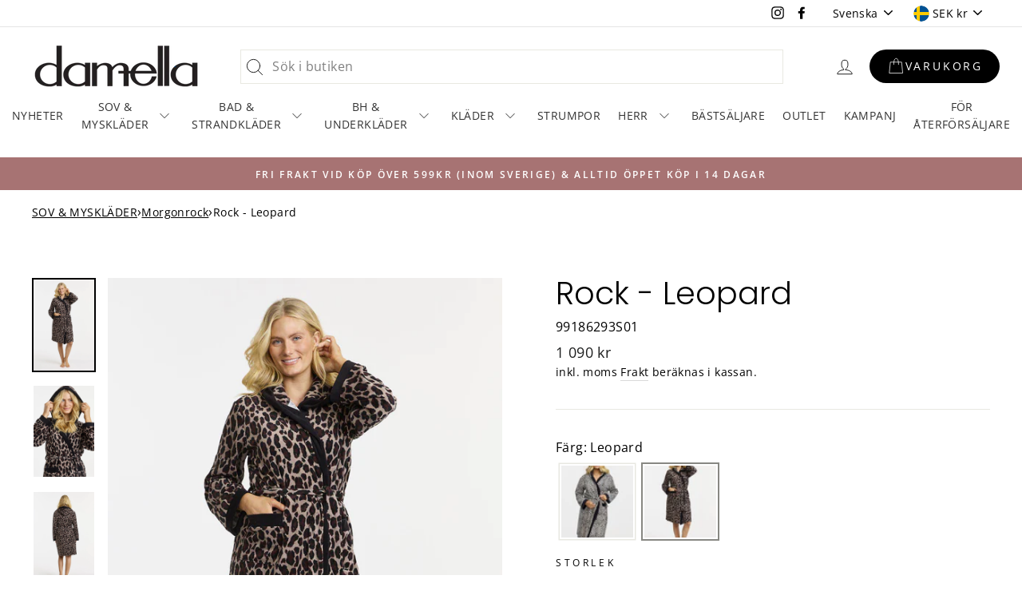

--- FILE ---
content_type: text/javascript; charset=utf-8
request_url: https://damella.se/products/rock-leopard.js
body_size: 682
content:
{"id":8654219280733,"title":"Rock - Leopard","handle":"rock-leopard","description":"\u003cp\u003eEn omlott-rock i trendig leomönstrad velour som förenar funktion och stil. Designad med en mysig luva som ger extra värme och komfort, samt praktiska sidofickor. Perfekt för avslappnade tillfällen hemma eller för en stilsäker vardagslook med en touch av lyx.\u003c\/p\u003e\u003cspan\u003eLängd: 105 cm\u003c\/span\u003e\u003cbr\u003e\u003cspan\u003e80% Bomull, 20% Polyester\u003c\/span\u003e\u003cbr\u003e","published_at":"2023-10-05T14:39:11+02:00","created_at":"2023-10-05T14:39:11+02:00","vendor":"Damella","type":"Morgonrock","tags":["2XL","Damella","M","Morgonrock","S","XL"],"price":109000,"price_min":109000,"price_max":109000,"available":true,"price_varies":false,"compare_at_price":null,"compare_at_price_min":0,"compare_at_price_max":0,"compare_at_price_varies":false,"variants":[{"id":48762492682589,"title":"S","option1":"S","option2":null,"option3":null,"sku":"99186293S01","requires_shipping":true,"taxable":true,"featured_image":null,"available":true,"name":"Rock - Leopard - S","public_title":"S","options":["S"],"price":109000,"weight":300,"compare_at_price":null,"inventory_management":"shopify","barcode":"7322193366705","requires_selling_plan":false,"selling_plan_allocations":[]},{"id":48762492715357,"title":"M","option1":"M","option2":null,"option3":null,"sku":"99186293S02","requires_shipping":true,"taxable":true,"featured_image":null,"available":true,"name":"Rock - Leopard - M","public_title":"M","options":["M"],"price":109000,"weight":300,"compare_at_price":null,"inventory_management":"shopify","barcode":"7322193366712","requires_selling_plan":false,"selling_plan_allocations":[]},{"id":48762492748125,"title":"L","option1":"L","option2":null,"option3":null,"sku":"99186293S03","requires_shipping":true,"taxable":true,"featured_image":null,"available":false,"name":"Rock - Leopard - L","public_title":"L","options":["L"],"price":109000,"weight":300,"compare_at_price":null,"inventory_management":"shopify","barcode":"7322193366729","requires_selling_plan":false,"selling_plan_allocations":[]},{"id":48762492780893,"title":"XL","option1":"XL","option2":null,"option3":null,"sku":"99186293S04","requires_shipping":true,"taxable":true,"featured_image":null,"available":true,"name":"Rock - Leopard - XL","public_title":"XL","options":["XL"],"price":109000,"weight":300,"compare_at_price":null,"inventory_management":"shopify","barcode":"7322193366736","requires_selling_plan":false,"selling_plan_allocations":[]},{"id":48762492813661,"title":"2XL","option1":"2XL","option2":null,"option3":null,"sku":"99186293S05","requires_shipping":true,"taxable":true,"featured_image":null,"available":true,"name":"Rock - Leopard - 2XL","public_title":"2XL","options":["2XL"],"price":109000,"weight":300,"compare_at_price":null,"inventory_management":"shopify","barcode":"7322193366743","requires_selling_plan":false,"selling_plan_allocations":[]}],"images":["\/\/cdn.shopify.com\/s\/files\/1\/0278\/8950\/0231\/products\/99186-293_6829.jpg?v=1696509551","\/\/cdn.shopify.com\/s\/files\/1\/0278\/8950\/0231\/products\/99186-293_6875.jpg?v=1696509551","\/\/cdn.shopify.com\/s\/files\/1\/0278\/8950\/0231\/products\/99186-293_6877.jpg?v=1696509551"],"featured_image":"\/\/cdn.shopify.com\/s\/files\/1\/0278\/8950\/0231\/products\/99186-293_6829.jpg?v=1696509551","options":[{"name":"Storlek","position":1,"values":["S","M","L","XL","2XL"]}],"url":"\/products\/rock-leopard","media":[{"alt":"99186-293_6829","id":45384997437789,"position":1,"preview_image":{"aspect_ratio":0.667,"height":2000,"width":1334,"src":"https:\/\/cdn.shopify.com\/s\/files\/1\/0278\/8950\/0231\/products\/99186-293_6829.jpg?v=1696509551"},"aspect_ratio":0.667,"height":2000,"media_type":"image","src":"https:\/\/cdn.shopify.com\/s\/files\/1\/0278\/8950\/0231\/products\/99186-293_6829.jpg?v=1696509551","width":1334},{"alt":"99186-293_6875","id":45384997470557,"position":2,"preview_image":{"aspect_ratio":0.667,"height":2000,"width":1334,"src":"https:\/\/cdn.shopify.com\/s\/files\/1\/0278\/8950\/0231\/products\/99186-293_6875.jpg?v=1696509551"},"aspect_ratio":0.667,"height":2000,"media_type":"image","src":"https:\/\/cdn.shopify.com\/s\/files\/1\/0278\/8950\/0231\/products\/99186-293_6875.jpg?v=1696509551","width":1334},{"alt":"99186-293_6877","id":45384997503325,"position":3,"preview_image":{"aspect_ratio":0.667,"height":2000,"width":1334,"src":"https:\/\/cdn.shopify.com\/s\/files\/1\/0278\/8950\/0231\/products\/99186-293_6877.jpg?v=1696509551"},"aspect_ratio":0.667,"height":2000,"media_type":"image","src":"https:\/\/cdn.shopify.com\/s\/files\/1\/0278\/8950\/0231\/products\/99186-293_6877.jpg?v=1696509551","width":1334}],"requires_selling_plan":false,"selling_plan_groups":[]}

--- FILE ---
content_type: text/javascript
request_url: https://damella.se/cdn/shop/t/4/assets/h2m-breadcrumbs.js?v=115072966343005724491737425082
body_size: 952
content:
var h2mBreadcrumbs={baseLink:"/",init:function(){"undefined"!=typeof Shopify&&void 0!==Shopify.routes&&void 0!==Shopify.routes.root&&(this.baseLink=Shopify.routes.root),this.storeCurrentCollection();let t=this.getCurrentLinkItem();const e=this.isProductPage(),n=this.isDisplayHomeLink();if(!e&&!t){if(!n)return;if(t=this.getCurrentLinkItem(!0),!t)return}let o,r;if(e&&!t?(r=this.getProduct(),o=this.getCollection()):o=this.getParentItem(t),o.length||n){if(t){let e=t.querySelector(".h2m-txt-val");r={text:e?e.innerHTML:"",link:""}}r&&o.push(r),this.setBreadcrumbs(o)}},getCurrentLinkItem:function(t){const e=window.location.pathname;let n="",o='.h2m-menu-nav.h2m-menu__desktop .h2m-main-menu-item:not(.h2m-menu-item-disabled) ul a[href*="'+e+'"]';return t&&(o='.h2m-menu-nav.h2m-menu__desktop .h2m-main-menu-item:not(.h2m-menu-item-disabled)>a[href*="'+e+'"]'),document.querySelectorAll(o).forEach((function(t){if(!n){const o=t.getAttribute("href");new URL(o,window.location.origin).pathname==e&&(n=t)}})),n},isDisplayHomeLink:function(){let t=!1;return document.querySelectorAll(".h2m-breadcrumbs").forEach((function(e){t||"true"!=e.getAttribute("data-display-home")||(t=!0)})),t},setBreadcrumbs:function(t){const e=this;document.querySelectorAll(".h2m-breadcrumbs").forEach((function(n){let o=e.generateBreadcrumbs(t,{separator:n.getAttribute("data-separator"),color:n.getAttribute("data-text-color"),fontSize:n.getAttribute("data-fontsize"),displayHome:"true"==n.getAttribute("data-display-home"),homeText:n.getAttribute("data-home-text")}),r=n.getAttribute("data-margin"),i=n.getAttribute("data-align"),l="flex-start";"right"==i&&(l="flex-end"),"center"==i&&(l="center");let c=`margin: ${r}px 0;justify-content: ${l};`;n.innerHTML=`<div class="h2m-bc-box" style="${c}">${o}</div>`}))},generateBreadcrumbs:function(t,e){const{separator:n,color:o,fontSize:r,displayHome:i,homeText:l}=e;let c=[];return t.forEach((function(t){t.text&&(t.link?c.push(`<a href="${t.link}" class="h2m-bc-item" style="color: ${o};font-size: ${r}px;">${t.text}</a>`):c.push(`<span class="h2m-bc-item-text" style="color: ${o};font-size: ${r}px;">${t.text}</span>`))})),c.length||i?(i&&c.unshift(`<a href="${this.baseLink}" class="h2m-bc-item h2m-bc-item--home" style="color: ${o};font-size: ${r}px;">${this.icons.home}${l?" "+l:""}</a>`),c.join(`<span class="h2m-bc-arrow" style="color: ${o};">${"slash"==n?"/":"&#8250;"}</span>`)):""},getParentItem:function(t,e){e=e||[];const n=t.closest("ul");if(!n||n.classList.contains("h2m-menu-nav"))return e;const o=n.closest("li");if(!o)return e;const r=o.childNodes;let i={},l=null;for(const t of r){let e=null;if("A"==t.tagName){i.link=t.getAttribute("href"),e=t.querySelector(".h2m-txt-val"),i.text=e?e.innerHTML:"",l=t;break}if(t.nodeType==Node.ELEMENT_NODE&&t.classList.contains("h2m-megamenu__block-item")){let n=t.querySelector("a.h2m-block--title");!t.classList.contains("block-no-heading")&&n&&(e=t.querySelector(".h2m-txt-val"),i.text=e?e.innerHTML:"",i.link=n?n.getAttribute("href"):""),l=t;break}}return e.unshift(i),l&&!o.classList.contains("h2m-main-menu-item")?this.getParentItem(l,e):e},getPathName:function(t){if("string"!=typeof t)return"";let e=window.location.protocol+"//"+window.location.hostname;return t.replace(new RegExp("^"+e),"")},isProductPage:function(){return"undefined"!=typeof meta&&"product"==meta.page.pageType},getProduct:function(){const t=document.querySelector(".h2m-breadcrumbs .h2m-bc-prod");return t?{text:t.innerHTML,handle:""}:{}},getCollection:function(){const t=this;let e=null,n=null;const o=localStorage.getItem("h2mPrevCollectionHandle");return document.querySelectorAll(".h2m-breadcrumbs .h2m-bc-collections .h2m-bc-collection").forEach((function(r){let i=r.getAttribute("data-handle");if(!e||o&&o==i){let o=t.getLinkCollectionEl(i);o&&(e=o,n=r)}})),e?this.getParentItem(e,[{text:n.innerHTML,link:e.getAttribute("href")}]):[]},getLinkCollectionEl:function(t){const e='.h2m-menu-nav.h2m-menu__desktop .h2m-main-menu-item:not(.h2m-menu-item-disabled) a[href*="/collections/'+t+'"]';let n=null;return document.querySelectorAll(e).forEach((function(t){const e=t.getAttribute("href");!n&&e.match(/\/collections\/[^\/]+(\/\?|\/?$|\?|$)/)&&(n=t)})),n},getCurrentCollectionHandle:function(){if("undefined"!=typeof meta&&"collection"==meta.page.pageType){const t=document.querySelector(".h2m-collection-page-handle");return t?t.innerHTML:""}return""},storeCurrentCollection:function(){const t=this.getCurrentCollectionHandle();t&&localStorage.setItem("h2mPrevCollectionHandle",t)},icons:{home:'<svg xmlns="http://www.w3.org/2000/svg" fill="none" viewBox="0 0 24 24" stroke-width="1.5" stroke="currentColor">\n          <path stroke-linecap="round" stroke-linejoin="round" d="m2.25 12 8.954-8.955c.44-.439 1.152-.439 1.591 0L21.75 12M4.5 9.75v10.125c0 .621.504 1.125 1.125 1.125H9.75v-4.875c0-.621.504-1.125 1.125-1.125h2.25c.621 0 1.125.504 1.125 1.125V21h4.125c.621 0 1.125-.504 1.125-1.125V9.75M8.25 21h8.25" />\n        </svg>\n        '}};document.addEventListener("DOMContentLoaded",(function(){if("undefined"!=typeof nx8HyperMenuApp)var t=0,e=setInterval((function(){t+=50,document.querySelector(".h2m-menu-detected")&&(h2mBreadcrumbs.init(),clearInterval(e)),t>=5e3&&clearInterval(e)}),50)}));


--- FILE ---
content_type: text/javascript
request_url: https://cdn.shopify.com/extensions/019c1f9c-bd90-7c52-9f78-bc932bdfef04/fast-product-colors-1411/assets/product-swatches.js
body_size: 1161
content:
(() => {
  // widgets/utils/error-reporter.js
  if (!window.reportPlatmartSwatchesError) {
    window.reportPlatmartSwatchesError = (errorType, details = "") => {
      const params = new URLSearchParams({
        error_type: errorType,
        details,
        page_url: window.location.href
      });
      fetch(`${platmartSwatchesConfig.proxyPath}/widget_errors?${params}`).then((response) => response.json()).then((response) => console.log(`[pl-swatches] ${response.message}`)).catch((error) => console.log(`Failed to report widget error. ${error}`));
    };
  }

  // widgets/product-swatches/widget-v5.js
  var widgetV5 = () => {
    function fireLoadedEvent() {
      const event = new CustomEvent("pl-swatches-loaded");
      document.dispatchEvent(event);
    }
    function isVisible(element) {
      if (!element || typeof element === "string") {
        return false;
      }
      const styles = window.getComputedStyle(element);
      const rect = element.getBoundingClientRect();
      return styles.display !== "none" && styles.visibility !== "hidden" && styles.opacity !== "0" && styles.width !== "0px" && styles.height !== "0px" && rect.width !== 0 && rect.height !== 0;
    }
    class PlatmartSwatchesProduct {
      manualSelector = "[data-pl-swatches-product]";
      variantSelectors = null;
      themeSelectors = [
        { selector: ".product-info__block-item[data-block-id='variant_picker']", target: "before" },
        // Prestige
        { selector: ".input-row[data-dynamic-variant-content='variant-picker']", target: "before" },
        // Symmetry
        { selector: ".price-container[data-dynamic-variant-content='price']", target: "after" },
        // Symmetry - fallback
        { selector: ".product-info__block-item--variant-selector", target: "before" },
        // Warehouse
        { selector: ".product__info-container--col .product-parameters", target: "before" },
        // Turbo
        { selector: ".wt-product__options", target: "before" },
        // Wonder
        { selector: ".product__section-details .product__form-container", target: "before" }
        // Testament
      ];
      defaultSelectors = [
        { selector: ".product-form-select", target: "before" },
        { selector: ".product__buy-buttons", target: "before" },
        { selector: ".product-converter__quantity", target: "before" },
        { selector: ".product-form__quantity", target: "before" },
        { selector: ".product-info__quantity-selector", target: "before" },
        { selector: ".product-form__info-item--quantity", target: "before" },
        { selector: "quantity-selector", target: "before" },
        { selector: ".product-form__info-list", target: "before" },
        { selector: ".product__form", target: "inside" },
        { selector: "product-form.product-form", target: "inside" },
        { selector: ".product-form-container", target: "inside" },
        { selector: ".product-price-group", target: "after" },
        { selector: ".product-page-info__details-buttons", target: "before" },
        { selector: "form[action*='/cart/add']", target: "inside" },
        { selector: ".product-form.unavailable", target: "before" }
      ];
      excludedSelectors = ".product-form__buttons-group,.cart-drawer,.product-add-to-cart-container,.product-form--atc";
      debug = new URLSearchParams(window.location.search).get("debug") === "1";
      static load() {
        new PlatmartSwatchesProduct().load();
      }
      constructor() {
        this.appEmbed = document.querySelector(".pl-swatches[data-type='embed']");
        this.appBlock = document.querySelector(".pl-swatches[data-type='block']");
        const widget = this.appEmbed || this.appBlock;
        if (widget) {
          this.variantSelectors = widget.dataset.variantSelectors;
          this.variantSwatchesEnabled = window.platmartSwatchesConfig.variantSwatchesEnabled;
          if (this.debug && this.variantSwatchesEnabled) {
            console.log("[pl-product-swatches] Variant swatches enabled");
          }
        }
        this.setSettings();
        if (this.debug) console.log("[pl-product-swatches] Loading product widget v5");
        if (this.debug) console.log("[pl-product-swatches] Settings: ", this.settings);
      }
      getVisibleTargetNode(selector, type = null) {
        if (selector === this.manualSelector) {
          return document.querySelector(selector);
        }
        const targetNodes = Array.from(document.querySelectorAll(selector));
        return targetNodes.find((element) => {
          const excluded = element.closest(this.excludedSelectors);
          const skipVisibilityCheck = this.variantSwatchesEnabled && (type === "variant-selectors" || type === "theme-selectors");
          if (this.debug && skipVisibilityCheck) {
            console.log("[pl-product-swatches] Skipping visibility check");
          }
          const visible = skipVisibilityCheck || isVisible(element);
          return visible && !excluded;
        });
      }
      setSettings() {
        if (this.customSelector && this.getVisibleTargetNode(this.customSelector, "custom-selector")) {
          this.settings = {
            type: "custom-selector",
            selector: this.customSelector,
            target: this.customTarget || "inside"
          };
          return;
        }
        if (this.getVisibleTargetNode(this.manualSelector, "manual-selector")) {
          this.settings = {
            type: "manual-selector",
            selector: this.manualSelector,
            target: "inside"
          };
          return;
        }
        const themeMatch = this.themeSelectors.find(({ selector }) => this.getVisibleTargetNode(selector, "theme-selectors"));
        if (themeMatch) {
          this.settings = {
            type: "theme-selectors",
            selector: themeMatch.selector,
            target: themeMatch.target
          };
          return;
        }
        if (this.variantSelectors && this.getVisibleTargetNode(this.variantSelectors, "variant-selectors")) {
          this.settings = {
            type: "variant-selectors",
            selector: this.variantSelectors,
            target: "before"
          };
          return;
        }
        const found = this.defaultSelectors.find(({ selector }) => this.getVisibleTargetNode(selector, "default-selectors"));
        if (found) {
          this.settings = {
            type: "default-selectors",
            selector: found.selector,
            target: found.target
          };
          return;
        }
      }
      load() {
        if (!this.appEmbed || this.appBlock) {
          fireLoadedEvent();
          return;
        }
        if (!this.settings) return;
        this.moveWidgetToPage();
      }
      moveWidgetToPage() {
        const appEmbedCopy = this.appEmbed.cloneNode(true);
        appEmbedCopy.style.display = "block";
        appEmbedCopy.id = "pl-swatches-embed-copied";
        const targetNode = this.getVisibleTargetNode(this.settings.selector, this.settings.type);
        if (!targetNode) return;
        const parentNode = targetNode.parentNode;
        if (this.debug) console.log("[pl-product-swatches] Target node: ", targetNode);
        if (parentNode?.querySelector(".pl-swatches")) return;
        switch (this.settings.target) {
          case "inside":
            targetNode.prepend(appEmbedCopy);
            break;
          case "before":
            parentNode.insertBefore(appEmbedCopy, targetNode);
            break;
          case "after":
            parentNode.insertBefore(appEmbedCopy, targetNode.nextSibling);
            break;
        }
        fireLoadedEvent();
      }
      get customSelector() {
        return this.appEmbed?.dataset.platmartProductSelector;
      }
      get customTarget() {
        return this.appEmbed?.dataset.platmartProductTargetPath;
      }
    }
    window.PlatmartSwatchesProduct = PlatmartSwatchesProduct;
    PlatmartSwatchesProduct.load();
  };

  // widgets/product-swatches.js
  document.addEventListener("DOMContentLoaded", () => {
    try {
      const debug = new URLSearchParams(window.location.search).get("debug") === "1";
      if (platmartSwatchesConfig.productWidgetEnabled) {
        if (platmartSwatchesConfig.productWidgetVersion == "5") {
          widgetV5();
        }
      } else {
        if (debug) console.log("[pl-swatches] Product widget disabled");
      }
    } catch (error) {
      window.reportPlatmartSwatchesError("product_init_error", error.message);
    }
  });
})();


--- FILE ---
content_type: text/javascript
request_url: https://js.monkcommerce.app/mr-bundle-runtime-a97a849bb169e6de5803.js
body_size: 1733
content:
!function(){"use strict";var e,t,r,n,o,f={},a={};function c(e){var t=a[e];if(void 0!==t)return t.exports;var r=a[e]={id:e,loaded:!1,exports:{}},n=!0;try{f[e].call(r.exports,r,r.exports,c),n=!1}finally{n&&delete a[e]}return r.loaded=!0,r.exports}c.m=f,e=[],c.O=function(t,r,n,o){if(r){o=o||0;for(var f=e.length;f>0&&e[f-1][2]>o;f--)e[f]=e[f-1];e[f]=[r,n,o];return}for(var a=1/0,f=0;f<e.length;f++){for(var r=e[f][0],n=e[f][1],o=e[f][2],d=!0,i=0;i<r.length;i++)(!1&o||a>=o)&&Object.keys(c.O).every(function(e){return c.O[e](r[i])})?r.splice(i--,1):(d=!1,o<a&&(a=o));if(d){e.splice(f--,1);var u=n();void 0!==u&&(t=u)}}return t},c.n=function(e){var t=e&&e.__esModule?function(){return e.default}:function(){return e};return c.d(t,{a:t}),t},c.d=function(e,t){for(var r in t)c.o(t,r)&&!c.o(e,r)&&Object.defineProperty(e,r,{enumerable:!0,get:t[r]})},c.f={},c.e=function(e){return Promise.all(Object.keys(c.f).reduce(function(t,r){return c.f[r](e,t),t},[]))},c.u=function(e){return"mr-bundle-"+e+"-"+({4:"a58abd5a64b5c0d65922",19:"d6d1a11ad4727343dc22",28:"8e590a56785d709e4b2b",51:"e19845ad1ca797593aae",75:"9bc2a1437ef890bdee9a",76:"c829a1800ba8512a9717",94:"d7041f261ae942fdff52",175:"75aea45b2dda168f4bc2",222:"d5cfafc13601f736c8c8",248:"dbd3218507813f786dd1",250:"426c2c39566c46a583ac",306:"d8da52fe97b06b50291c",342:"03092ef1385a4d7986b2",358:"bf32126f636b63754a90",372:"75accd2e8833e2ef9225",378:"5a2a190432647bb4355d",410:"dbecb1eb07e75fe48032",438:"ae806fac3da30d007a87",473:"7a2b4752861646ec833d",487:"77ac601c405d420f2a68",496:"34ca4631fd56d924c773",499:"654e9e7ad2e791234e71",502:"c2c6dc9ab0e09bcfcf71",505:"9485bbe147e1e826a587",555:"de79f1cf212a092d8a83",577:"e77ab68ea2a741a036f1",612:"3e79b090d06673f33dce",808:"6e90762e6419a8f17882",850:"aaed2cfc706122f50506",867:"04a86c765167fac0340e",885:"37f712335d28b5e83fe7",886:"43dd392d33b888917c0e",934:"3747309c009154cea804",985:"5114e96074384f8f7273",990:"9635865166030e8210c0",991:"75accd2e8833e2ef9225"})[e]+".js"},c.g=function(){if("object"==typeof globalThis)return globalThis;try{return this||Function("return this")()}catch(e){if("object"==typeof window)return window}}(),c.hmd=function(e){return(e=Object.create(e)).children||(e.children=[]),Object.defineProperty(e,"exports",{enumerable:!0,set:function(){throw Error("ES Modules may not assign module.exports or exports.*, Use ESM export syntax, instead: "+e.id)}}),e},c.o=function(e,t){return Object.prototype.hasOwnProperty.call(e,t)},t={},c.l=function(e,r,n,o){if(t[e])return void t[e].push(r);if(void 0!==n)for(var f,a,d=document.getElementsByTagName("script"),i=0;i<d.length;i++){var u=d[i];if(u.getAttribute("src")==e||u.getAttribute("data-webpack")=="MyApp:"+n){f=u;break}}f||(a=!0,(f=document.createElement("script")).charset="utf-8",f.timeout=120,c.nc&&f.setAttribute("nonce",c.nc),f.setAttribute("data-webpack","MyApp:"+n),f.src=e),t[e]=[r];var b=function(r,n){f.onerror=f.onload=null,clearTimeout(l);var o=t[e];if(delete t[e],f.parentNode&&f.parentNode.removeChild(f),o&&o.forEach(function(e){return e(n)}),r)return r(n)},l=setTimeout(b.bind(null,void 0,{type:"timeout",target:f}),12e4);f.onerror=b.bind(null,f.onerror),f.onload=b.bind(null,f.onload),a&&document.head.appendChild(f)},c.r=function(e){"undefined"!=typeof Symbol&&Symbol.toStringTag&&Object.defineProperty(e,Symbol.toStringTag,{value:"Module"}),Object.defineProperty(e,"__esModule",{value:!0})},c.nmd=function(e){return e.paths=[],e.children||(e.children=[]),e},c.p="https://js.monkcommerce.app/",r={121:0},c.f.j=function(e,t){var n=c.o(r,e)?r[e]:void 0;if(0!==n)if(n)t.push(n[2]);else if(121!=e){var o=new Promise(function(t,o){n=r[e]=[t,o]});t.push(n[2]=o);var f=c.p+c.u(e),a=Error();c.l(f,function(t){if(c.o(r,e)&&(0!==(n=r[e])&&(r[e]=void 0),n)){var o=t&&("load"===t.type?"missing":t.type),f=t&&t.target&&t.target.src;a.message="Loading chunk "+e+" failed.\n("+o+": "+f+")",a.name="ChunkLoadError",a.type=o,a.request=f,n[1](a)}},"chunk-"+e,e)}else r[e]=0},c.O.j=function(e){return 0===r[e]},n=function(e,t){var n,o,f=t[0],a=t[1],d=t[2],i=0;if(f.some(function(e){return 0!==r[e]})){for(n in a)c.o(a,n)&&(c.m[n]=a[n]);if(d)var u=d(c)}for(e&&e(t);i<f.length;i++)o=f[i],c.o(r,o)&&r[o]&&r[o][0](),r[o]=0;return c.O(u)},(o=self.webpackChunkMyApp=self.webpackChunkMyApp||[]).forEach(n.bind(null,0)),o.push=n.bind(null,o.push.bind(o)),c.nc=void 0}();

--- FILE ---
content_type: application/javascript
request_url: https://emenu.flastpick.com/data/damella/data.js?v=1768385532
body_size: 4647
content:
var NX8_HM_DATA = {"menus":[{"blog":null,"icon":null,"page":null,"items":[],"title":"NYHETER","width":null,"chosen":false,"product":null,"bg_color":null,"bg_image":null,"selected":false,"image_url":null,"link_type":"collection","menu_type":"link","tab_width":"3","collection":{"id":"650748985693","title":"Nyheter","handle":"nyheter"},"min_height":"150","text_color":null,"use_general_color":true,"bubble_text":"Sale","image_width":null,"layout_type":"mega_menu","link_custom":null,"bubble_image":null,"custom_class":null,"disable_link":null,"disable_link_on_mobile":null,"link_twitter":"https:\/\/twitter.com","link_youtube":"https:\/\/youtube.com","tab_position":"left","bubble_enable":null,"icon_position":"left","link_facebook":"https:\/\/facebook.com","submenu_width":"800","bg_hover_color":null,"hide_on_mobile":null,"image_position":"left","link_instagram":"https:\/\/instagram.com","submenu_height":"200","bg_active_color":null,"bubble_bg_color":"rgba(0,0,0,1)","bubble_position":"top_right","hide_on_desktop":null,"submenu_position":"full_width","text_hover_color":null,"bubble_text_color":"rgba(255,255,255)","text_active_color":null,"tree_menu_direction":"left_to_right","limit_submenu_height":null,"open_link_in_new_tab":null,"use_searchbar_as_icon":"1","id":"mainhMQZmLGX"},{"blog":null,"icon":null,"page":null,"items":[{"icon":null,"link":"#","image":null,"items":[],"title":"Baddr\u00e4kt","width":"3","chosen":false,"product":null,"bg_color":null,"bg_image":null,"menu_type":"collection","auto_width":null,"collection":{"id":"645611749725","title":"Pyjamas","handle":"pyjamas"},"text_align":"left","text_color":null,"use_general_color":true,"bubble_text":"sale","image_width":null,"layout_type":"sub_tree_menu","bubble_image":null,"content_html":null,"disable_link":null,"bubble_enable":null,"disable_title":null,"icon_position":"left","bg_hover_color":null,"hide_on_mobile":null,"image_position":"left_title","bg_active_color":null,"bubble_bg_color":"rgba(0,0,0,1)","bubble_position":"top_right","hide_on_desktop":null,"hide_sale_price":null,"text_hover_color":null,"vertical_padding":"10","bubble_text_color":"rgba(255,255,255)","text_active_color":null,"horizontal_padding":"10","use_general_padding":true,"open_link_in_new_tab":null,"product_image_position":"left_title","selected":false,"id":"item11Rqj5mJ"},{"icon":null,"link":"#","image":null,"items":[],"title":"Baddr\u00e4kt","width":"3","chosen":false,"product":null,"bg_color":null,"bg_image":null,"menu_type":"collection","auto_width":null,"collection":{"id":"645611848029","title":"Nattlinne","handle":"nattlinne"},"text_align":"left","text_color":null,"use_general_color":true,"bubble_text":"sale","image_width":null,"layout_type":"sub_tree_menu","bubble_image":null,"content_html":null,"disable_link":null,"bubble_enable":null,"disable_title":null,"icon_position":"left","bg_hover_color":null,"hide_on_mobile":null,"image_position":"left_title","bg_active_color":null,"bubble_bg_color":"rgba(0,0,0,1)","bubble_position":"top_right","hide_on_desktop":null,"hide_sale_price":null,"text_hover_color":null,"vertical_padding":"10","bubble_text_color":"rgba(255,255,255)","text_active_color":null,"horizontal_padding":"10","use_general_padding":true,"open_link_in_new_tab":null,"product_image_position":"left_title","selected":false,"id":"itemk2vQS3KS"},{"icon":null,"link":"#","image":null,"items":[],"title":"Baddr\u00e4kt","width":"3","chosen":false,"product":null,"bg_color":null,"bg_image":null,"menu_type":"collection","auto_width":null,"collection":{"id":"645611913565","title":"Morgonrock","handle":"morgonrock"},"text_align":"left","text_color":null,"use_general_color":true,"bubble_text":"sale","image_width":null,"layout_type":"sub_tree_menu","bubble_image":null,"content_html":null,"disable_link":null,"bubble_enable":null,"disable_title":null,"icon_position":"left","bg_hover_color":null,"hide_on_mobile":null,"image_position":"left_title","bg_active_color":null,"bubble_bg_color":"rgba(0,0,0,1)","bubble_position":"top_right","hide_on_desktop":null,"hide_sale_price":null,"text_hover_color":null,"vertical_padding":"10","bubble_text_color":"rgba(255,255,255)","text_active_color":null,"horizontal_padding":"10","use_general_padding":true,"open_link_in_new_tab":null,"product_image_position":"left_title","selected":false,"id":"item7PCTLjwJ"},{"icon":null,"link":"#","image":null,"items":[],"title":"Baddr\u00e4kt","width":"3","chosen":false,"product":null,"bg_color":null,"bg_image":null,"menu_type":"collection","auto_width":null,"collection":{"id":"645612994909","title":"Pyjamasbyxor","handle":"pyjamasbyxor"},"text_align":"left","text_color":null,"use_general_color":true,"bubble_text":"sale","image_width":null,"layout_type":"sub_tree_menu","bubble_image":null,"content_html":null,"disable_link":null,"bubble_enable":null,"disable_title":null,"icon_position":"left","bg_hover_color":null,"hide_on_mobile":null,"image_position":"left_title","bg_active_color":null,"bubble_bg_color":"rgba(0,0,0,1)","bubble_position":"top_right","hide_on_desktop":null,"hide_sale_price":null,"text_hover_color":null,"vertical_padding":"10","bubble_text_color":"rgba(255,255,255)","text_active_color":null,"horizontal_padding":"10","use_general_padding":true,"open_link_in_new_tab":null,"product_image_position":"left_title","selected":false,"id":"itemYpDqFE9H"},{"icon":null,"link":"#","image":null,"items":[],"title":"Baddr\u00e4kt","width":"3","chosen":false,"product":null,"bg_color":null,"bg_image":null,"menu_type":"collection","auto_width":null,"collection":{"id":"645613060445","title":"Mysdress","handle":"mysdress"},"text_align":"left","text_color":null,"use_general_color":true,"bubble_text":"sale","image_width":null,"layout_type":"sub_tree_menu","bubble_image":null,"content_html":null,"disable_link":null,"bubble_enable":null,"disable_title":null,"icon_position":"left","bg_hover_color":null,"hide_on_mobile":null,"image_position":"left_title","bg_active_color":null,"bubble_bg_color":"rgba(0,0,0,1)","bubble_position":"top_right","hide_on_desktop":null,"hide_sale_price":null,"text_hover_color":null,"vertical_padding":"10","bubble_text_color":"rgba(255,255,255)","text_active_color":null,"horizontal_padding":"10","use_general_padding":true,"open_link_in_new_tab":null,"product_image_position":"left_title","selected":false,"id":"itemGyW29Kse"},{"icon":null,"link":"#","image":null,"items":[],"title":"Baddr\u00e4kt","width":"3","chosen":false,"product":null,"bg_color":null,"bg_image":null,"menu_type":"collection","auto_width":null,"collection":{"id":"645613191517","title":"Sovmask","handle":"sovmask"},"text_align":"left","text_color":null,"use_general_color":true,"bubble_text":"sale","image_width":null,"layout_type":"sub_tree_menu","bubble_image":null,"content_html":null,"disable_link":null,"bubble_enable":null,"disable_title":null,"icon_position":"left","bg_hover_color":null,"hide_on_mobile":null,"image_position":"left_title","bg_active_color":null,"bubble_bg_color":"rgba(0,0,0,1)","bubble_position":"top_right","hide_on_desktop":null,"hide_sale_price":null,"text_hover_color":null,"vertical_padding":"10","bubble_text_color":"rgba(255,255,255)","text_active_color":null,"horizontal_padding":"10","use_general_padding":true,"open_link_in_new_tab":null,"product_image_position":"left_title","selected":false,"id":"itemmxuxTe4e"},{"icon":null,"link":"#","image":null,"items":[],"title":"Baddr\u00e4kt","width":"3","chosen":false,"product":null,"bg_color":null,"bg_image":null,"menu_type":"collection","auto_width":null,"collection":{"id":"645613289821","title":"Poncho","handle":"poncho"},"text_align":"left","text_color":null,"use_general_color":true,"bubble_text":"sale","image_width":null,"layout_type":"sub_tree_menu","bubble_image":null,"content_html":null,"disable_link":null,"bubble_enable":null,"disable_title":null,"icon_position":"left","bg_hover_color":null,"hide_on_mobile":null,"image_position":"left_title","bg_active_color":null,"bubble_bg_color":"rgba(0,0,0,1)","bubble_position":"top_right","hide_on_desktop":null,"hide_sale_price":null,"text_hover_color":null,"vertical_padding":"10","bubble_text_color":"rgba(255,255,255)","text_active_color":null,"horizontal_padding":"10","use_general_padding":true,"open_link_in_new_tab":null,"product_image_position":"left_title","selected":false,"id":"item755u1Fim"},{"icon":null,"link":"#","image":null,"items":[],"title":"Baddr\u00e4kt","width":"3","chosen":false,"product":null,"bg_color":null,"bg_image":null,"menu_type":"collection","auto_width":null,"collection":{"id":"645613355357","title":"Mystofflor","handle":"mystofflor"},"text_align":"left","text_color":null,"use_general_color":true,"bubble_text":"sale","image_width":null,"layout_type":"sub_tree_menu","bubble_image":null,"content_html":null,"disable_link":null,"bubble_enable":null,"disable_title":null,"icon_position":"left","bg_hover_color":null,"hide_on_mobile":null,"image_position":"left_title","bg_active_color":null,"bubble_bg_color":"rgba(0,0,0,1)","bubble_position":"top_right","hide_on_desktop":null,"hide_sale_price":null,"text_hover_color":null,"vertical_padding":"10","bubble_text_color":"rgba(255,255,255)","text_active_color":null,"horizontal_padding":"10","use_general_padding":true,"open_link_in_new_tab":null,"product_image_position":"left_title","selected":false,"id":"itemzblToEck"}],"title":"SOV & MYSKL\u00c4DER","width":null,"product":null,"bg_color":null,"bg_image":null,"link_type":"collection","menu_type":"link","tab_width":"3","collection":{"id":"162554839111","title":"Sov & mys","handle":"sovklader"},"min_height":null,"text_color":null,"use_general_color":true,"bubble_text":"sale","layout_type":"tree_menu","link_custom":null,"bubble_image":null,"custom_class":null,"disable_link":null,"link_twitter":null,"link_youtube":null,"tab_position":"left","bubble_enable":null,"icon_position":"left","link_facebook":null,"submenu_width":"200","bg_hover_color":null,"hide_on_mobile":null,"link_instagram":null,"submenu_height":"200","bg_active_color":null,"bubble_bg_color":"rgba(0,0,0,1)","bubble_position":"top_right","hide_on_desktop":null,"submenu_position":"full_width","text_hover_color":null,"bubble_text_color":"rgba(255,255,255)","text_active_color":null,"tree_menu_direction":"left_to_right","limit_submenu_height":null,"open_link_in_new_tab":null,"use_searchbar_as_icon":"1","id":"maing4IItJCk","chosen":false,"selected":false},{"blog":null,"icon":null,"page":null,"items":[{"icon":null,"link":"#","image":null,"items":[],"title":"Baddr\u00e4kt","width":"3","chosen":false,"product":null,"bg_color":null,"bg_image":null,"menu_type":"collection","auto_width":null,"collection":{"id":"645659263325","title":"Baddr\u00e4kt","handle":"baddrakt"},"text_align":"left","text_color":null,"use_general_color":true,"bubble_text":"sale","image_width":null,"layout_type":"sub_tree_menu","bubble_image":null,"content_html":null,"disable_link":null,"bubble_enable":null,"disable_title":null,"icon_position":"left","bg_hover_color":null,"hide_on_mobile":null,"image_position":"left_title","bg_active_color":null,"bubble_bg_color":"rgba(0,0,0,1)","bubble_position":"top_right","hide_on_desktop":null,"hide_sale_price":null,"text_hover_color":null,"vertical_padding":"10","bubble_text_color":"rgba(255,255,255)","text_active_color":null,"horizontal_padding":"10","use_general_padding":true,"open_link_in_new_tab":null,"product_image_position":"left_title","selected":false,"id":"itemoq1wwRrp"},{"icon":null,"link":"#","image":null,"items":[],"title":"Baddr\u00e4kt","width":"3","chosen":false,"product":null,"bg_color":null,"bg_image":null,"menu_type":"collection","auto_width":null,"collection":{"id":"645659361629","title":"Kaftan","handle":"kaftan"},"text_align":"left","text_color":null,"use_general_color":true,"bubble_text":"sale","image_width":null,"layout_type":"sub_tree_menu","bubble_image":null,"content_html":null,"disable_link":null,"bubble_enable":null,"disable_title":null,"icon_position":"left","bg_hover_color":null,"hide_on_mobile":null,"image_position":"left_title","bg_active_color":null,"bubble_bg_color":"rgba(0,0,0,1)","bubble_position":"top_right","hide_on_desktop":null,"hide_sale_price":null,"text_hover_color":null,"vertical_padding":"10","bubble_text_color":"rgba(255,255,255)","text_active_color":null,"horizontal_padding":"10","use_general_padding":true,"open_link_in_new_tab":null,"product_image_position":"left_title","selected":false,"id":"itemZIwI9Jcv"},{"icon":null,"link":"#","image":null,"items":[],"title":"Baddr\u00e4kt","width":"3","chosen":false,"product":null,"bg_color":null,"bg_image":null,"menu_type":"collection","auto_width":null,"collection":{"id":"645659394397","title":"Sarong","handle":"sarong"},"text_align":"left","text_color":null,"use_general_color":true,"bubble_text":"sale","image_width":null,"layout_type":"sub_tree_menu","bubble_image":null,"content_html":null,"disable_link":null,"bubble_enable":null,"disable_title":null,"icon_position":"left","bg_hover_color":null,"hide_on_mobile":null,"image_position":"left_title","bg_active_color":null,"bubble_bg_color":"rgba(0,0,0,1)","bubble_position":"top_right","hide_on_desktop":null,"hide_sale_price":null,"text_hover_color":null,"vertical_padding":"10","bubble_text_color":"rgba(255,255,255)","text_active_color":null,"horizontal_padding":"10","use_general_padding":true,"open_link_in_new_tab":null,"product_image_position":"left_title","selected":false,"id":"itemnKxdFHtP"},{"icon":null,"link":"#","image":null,"items":[],"title":"Baddr\u00e4kt","width":"3","chosen":false,"product":null,"bg_color":null,"bg_image":null,"menu_type":"collection","auto_width":null,"collection":{"id":"645659492701","title":"Bikinitop","handle":"bikinitop"},"text_align":"left","text_color":null,"use_general_color":true,"bubble_text":"sale","image_width":null,"layout_type":"sub_tree_menu","bubble_image":null,"content_html":null,"disable_link":null,"bubble_enable":null,"disable_title":null,"icon_position":"left","bg_hover_color":null,"hide_on_mobile":null,"image_position":"left_title","bg_active_color":null,"bubble_bg_color":"rgba(0,0,0,1)","bubble_position":"top_right","hide_on_desktop":null,"hide_sale_price":null,"text_hover_color":null,"vertical_padding":"10","bubble_text_color":"rgba(255,255,255)","text_active_color":null,"horizontal_padding":"10","use_general_padding":true,"open_link_in_new_tab":null,"product_image_position":"left_title","selected":false,"id":"itemiNwVtzmY"},{"icon":null,"link":"#","image":null,"items":[],"title":"Baddr\u00e4kt","width":"3","chosen":false,"product":null,"bg_color":null,"bg_image":null,"menu_type":"collection","auto_width":null,"collection":{"id":"645659525469","title":"Bikinitrosa","handle":"bikinitrosa"},"text_align":"left","text_color":null,"use_general_color":true,"bubble_text":"sale","image_width":null,"layout_type":"sub_tree_menu","bubble_image":null,"content_html":null,"disable_link":null,"bubble_enable":null,"disable_title":null,"icon_position":"left","bg_hover_color":null,"hide_on_mobile":null,"image_position":"left_title","bg_active_color":null,"bubble_bg_color":"rgba(0,0,0,1)","bubble_position":"top_right","hide_on_desktop":null,"hide_sale_price":null,"text_hover_color":null,"vertical_padding":"10","bubble_text_color":"rgba(255,255,255)","text_active_color":null,"horizontal_padding":"10","use_general_padding":true,"open_link_in_new_tab":null,"product_image_position":"left_title","selected":false,"id":"itemgK93BB20"},{"icon":null,"link":"#","image":null,"items":[],"title":"Baddr\u00e4kt","width":"3","chosen":false,"product":null,"bg_color":null,"bg_image":null,"menu_type":"collection","auto_width":null,"collection":{"id":"645659820381","title":"Tankini","handle":"tankini"},"text_align":"left","text_color":null,"use_general_color":true,"bubble_text":"sale","image_width":null,"layout_type":"sub_tree_menu","bubble_image":null,"content_html":null,"disable_link":null,"bubble_enable":null,"disable_title":null,"icon_position":"left","bg_hover_color":null,"hide_on_mobile":null,"image_position":"left_title","bg_active_color":null,"bubble_bg_color":"rgba(0,0,0,1)","bubble_position":"top_right","hide_on_desktop":null,"hide_sale_price":null,"text_hover_color":null,"vertical_padding":"10","bubble_text_color":"rgba(255,255,255)","text_active_color":null,"horizontal_padding":"10","use_general_padding":true,"open_link_in_new_tab":null,"product_image_position":"left_title","selected":false,"id":"itemdvg5GwMD"},{"icon":null,"link":"#","image":null,"items":[],"title":"Baddr\u00e4kt","width":"3","chosen":false,"product":null,"bg_color":null,"bg_image":null,"menu_type":"collection","auto_width":null,"collection":{"id":"645659918685","title":"Badrock","handle":"badrock"},"text_align":"left","text_color":null,"use_general_color":true,"bubble_text":"sale","image_width":null,"layout_type":"sub_tree_menu","bubble_image":null,"content_html":null,"disable_link":null,"bubble_enable":null,"disable_title":null,"icon_position":"left","bg_hover_color":null,"hide_on_mobile":null,"image_position":"left_title","bg_active_color":null,"bubble_bg_color":"rgba(0,0,0,1)","bubble_position":"top_right","hide_on_desktop":null,"hide_sale_price":null,"text_hover_color":null,"vertical_padding":"10","bubble_text_color":"rgba(255,255,255)","text_active_color":null,"horizontal_padding":"10","use_general_padding":true,"open_link_in_new_tab":null,"product_image_position":"left_title","selected":false,"id":"itemd9YvuCQY"},{"icon":null,"link":"#","image":null,"items":[],"title":"Baddr\u00e4kt","width":"3","chosen":false,"product":null,"bg_color":null,"bg_image":null,"menu_type":"collection","auto_width":null,"collection":{"id":"645659984221","title":"Bikini bh","handle":"bikini-bh"},"text_align":"left","text_color":null,"use_general_color":true,"bubble_text":"sale","image_width":null,"layout_type":"sub_tree_menu","bubble_image":null,"content_html":null,"disable_link":null,"bubble_enable":null,"disable_title":null,"icon_position":"left","bg_hover_color":null,"hide_on_mobile":null,"image_position":"left_title","bg_active_color":null,"bubble_bg_color":"rgba(0,0,0,1)","bubble_position":"top_right","hide_on_desktop":null,"hide_sale_price":null,"text_hover_color":null,"vertical_padding":"10","bubble_text_color":"rgba(255,255,255)","text_active_color":null,"horizontal_padding":"10","use_general_padding":true,"open_link_in_new_tab":null,"product_image_position":"left_title","selected":false,"id":"itemgl6Jc4MG"},{"icon":null,"link":"#","image":null,"items":[],"title":"Baddr\u00e4kt","width":"3","chosen":false,"product":null,"bg_color":null,"bg_image":null,"menu_type":"collection","auto_width":null,"collection":{"id":"645660016989","title":"Badbyxa","handle":"badbyxa"},"text_align":"left","text_color":null,"use_general_color":true,"bubble_text":"sale","image_width":null,"layout_type":"sub_tree_menu","bubble_image":null,"content_html":null,"disable_link":null,"bubble_enable":null,"disable_title":null,"icon_position":"left","bg_hover_color":null,"hide_on_mobile":null,"image_position":"left_title","bg_active_color":null,"bubble_bg_color":"rgba(0,0,0,1)","bubble_position":"top_right","hide_on_desktop":null,"hide_sale_price":null,"text_hover_color":null,"vertical_padding":"10","bubble_text_color":"rgba(255,255,255)","text_active_color":null,"horizontal_padding":"10","use_general_padding":true,"open_link_in_new_tab":null,"product_image_position":"left_title","selected":false,"id":"iteme30FNQwF"}],"title":"BAD & STRANDKL\u00c4DER","width":null,"product":null,"bg_color":null,"bg_image":null,"link_type":"collection","menu_type":"link","tab_width":"3","collection":{"id":"163049144391","title":"Bad & strand","handle":"badklader"},"min_height":null,"text_color":null,"use_general_color":true,"bubble_text":"sale","layout_type":"tree_menu","link_custom":null,"bubble_image":null,"custom_class":null,"disable_link":null,"link_twitter":null,"link_youtube":null,"tab_position":"left","bubble_enable":null,"icon_position":"left","link_facebook":null,"submenu_width":"200","bg_hover_color":null,"hide_on_mobile":null,"link_instagram":null,"submenu_height":"200","bg_active_color":null,"bubble_bg_color":"rgba(0,0,0,1)","bubble_position":"top_right","hide_on_desktop":null,"submenu_position":"full_width","text_hover_color":null,"bubble_text_color":"rgba(255,255,255)","text_active_color":null,"tree_menu_direction":"left_to_right","limit_submenu_height":null,"open_link_in_new_tab":null,"use_searchbar_as_icon":"1","id":"mainZtGOxYxz","chosen":false,"selected":false},{"blog":null,"icon":null,"page":null,"items":[{"icon":null,"link":"#","image":null,"items":[],"title":"Baddr\u00e4kt","width":"3","chosen":false,"product":null,"bg_color":null,"bg_image":null,"menu_type":"collection","auto_width":null,"collection":{"id":"645526913373","title":"BH","handle":"bh"},"text_align":"left","text_color":null,"use_general_color":true,"bubble_text":"sale","image_width":null,"layout_type":"sub_tree_menu","bubble_image":null,"content_html":null,"disable_link":null,"bubble_enable":null,"disable_title":null,"icon_position":"left","bg_hover_color":null,"hide_on_mobile":null,"image_position":"left_title","bg_active_color":null,"bubble_bg_color":"rgba(0,0,0,1)","bubble_position":"top_right","hide_on_desktop":null,"hide_sale_price":null,"text_hover_color":null,"vertical_padding":"10","bubble_text_color":"rgba(255,255,255)","text_active_color":null,"horizontal_padding":"10","use_general_padding":true,"open_link_in_new_tab":null,"product_image_position":"left_title","selected":false,"id":"itemkskqrFqF"},{"id":"megacvvN7nmH","icon":null,"link":"#","image":null,"items":[],"title":"Underst\u00e4ll","width":"3","chosen":null,"product":null,"bg_color":null,"bg_image":null,"menu_type":"link","auto_width":null,"collection":{"id":"698677100893","title":"Underst\u00e4ll","handle":"understall","image":null},"text_align":"left","text_color":null,"bubble_text":"sale","image_width":"100","layout_type":"sub_tree_menu","bubble_image":null,"content_html":null,"disable_link":null,"bubble_enable":null,"disable_title":null,"icon_position":"left","bg_hover_color":null,"hide_on_mobile":null,"image_position":"left_title","bg_active_color":null,"bubble_bg_color":"rgba(0,0,0,1)","bubble_position":"top_right","hide_on_desktop":null,"hide_sale_price":null,"text_hover_color":null,"vertical_padding":"10","bubble_text_color":"rgba(255,255,255)","text_active_color":null,"use_general_color":true,"horizontal_padding":"10","use_general_padding":true,"open_link_in_new_tab":null,"product_image_position":"left_title","link_type":"collection"},{"icon":null,"link":"#","image":null,"items":[],"title":"Baddr\u00e4kt","width":"3","chosen":false,"product":null,"bg_color":null,"bg_image":null,"menu_type":"collection","auto_width":null,"collection":{"id":"645527142749","title":"Trosa","handle":"trosa"},"text_align":"left","text_color":null,"use_general_color":true,"bubble_text":"sale","image_width":null,"layout_type":"sub_tree_menu","bubble_image":null,"content_html":null,"disable_link":null,"bubble_enable":null,"disable_title":null,"icon_position":"left","bg_hover_color":null,"hide_on_mobile":null,"image_position":"left_title","bg_active_color":null,"bubble_bg_color":"rgba(0,0,0,1)","bubble_position":"top_right","hide_on_desktop":null,"hide_sale_price":null,"text_hover_color":null,"vertical_padding":"10","bubble_text_color":"rgba(255,255,255)","text_active_color":null,"horizontal_padding":"10","use_general_padding":true,"open_link_in_new_tab":null,"product_image_position":"left_title","selected":false,"id":"itemF1mIgVKi"},{"icon":null,"link":"#","image":null,"items":[],"title":"Baddr\u00e4kt","width":"3","chosen":false,"product":null,"bg_color":null,"bg_image":null,"menu_type":"collection","auto_width":null,"collection":{"id":"645527241053","title":"Underkjol","handle":"underkjol"},"text_align":"left","text_color":null,"use_general_color":true,"bubble_text":"sale","image_width":null,"layout_type":"sub_tree_menu","bubble_image":null,"content_html":null,"disable_link":null,"bubble_enable":null,"disable_title":null,"icon_position":"left","bg_hover_color":null,"hide_on_mobile":null,"image_position":"left_title","bg_active_color":null,"bubble_bg_color":"rgba(0,0,0,1)","bubble_position":"top_right","hide_on_desktop":null,"hide_sale_price":null,"text_hover_color":null,"vertical_padding":"10","bubble_text_color":"rgba(255,255,255)","text_active_color":null,"horizontal_padding":"10","use_general_padding":true,"open_link_in_new_tab":null,"product_image_position":"left_title","selected":false,"id":"itemx47VCdft"},{"icon":null,"link":"#","image":null,"items":[],"title":"Baddr\u00e4kt","width":"3","chosen":false,"product":null,"bg_color":null,"bg_image":null,"menu_type":"collection","auto_width":null,"collection":{"id":"645780635997","title":"Underkl\u00e4nning","handle":"underklanning"},"text_align":"left","text_color":null,"use_general_color":true,"bubble_text":"sale","image_width":null,"layout_type":"sub_tree_menu","bubble_image":null,"content_html":null,"disable_link":null,"bubble_enable":null,"disable_title":null,"icon_position":"left","bg_hover_color":null,"hide_on_mobile":null,"image_position":"left_title","bg_active_color":null,"bubble_bg_color":"rgba(0,0,0,1)","bubble_position":"top_right","hide_on_desktop":null,"hide_sale_price":null,"text_hover_color":null,"vertical_padding":"10","bubble_text_color":"rgba(255,255,255)","text_active_color":null,"horizontal_padding":"10","use_general_padding":true,"open_link_in_new_tab":null,"product_image_position":"left_title","selected":false,"id":"itemPwK9xjVw"},{"icon":null,"link":"#","image":null,"items":[],"title":"Baddr\u00e4kt","width":"3","chosen":false,"product":null,"bg_color":null,"bg_image":null,"menu_type":"collection","auto_width":null,"collection":{"id":"645580718429","title":"Linne","handle":"linne"},"text_align":"left","text_color":null,"use_general_color":true,"bubble_text":"sale","image_width":null,"layout_type":"sub_tree_menu","bubble_image":null,"content_html":null,"disable_link":null,"bubble_enable":null,"disable_title":null,"icon_position":"left","bg_hover_color":null,"hide_on_mobile":null,"image_position":"left_title","bg_active_color":null,"bubble_bg_color":"rgba(0,0,0,1)","bubble_position":"top_right","hide_on_desktop":null,"hide_sale_price":null,"text_hover_color":null,"vertical_padding":"10","bubble_text_color":"rgba(255,255,255)","text_active_color":null,"horizontal_padding":"10","use_general_padding":true,"open_link_in_new_tab":null,"product_image_position":"left_title","selected":false,"id":"item76AKPcpR"},{"icon":null,"link":"#","image":null,"items":[],"title":"Baddr\u00e4kt","width":"3","chosen":false,"product":null,"bg_color":null,"bg_image":null,"menu_type":"collection","auto_width":null,"collection":{"id":"645581013341","title":"T-Shirt","handle":"t-shirt"},"text_align":"left","text_color":null,"use_general_color":true,"bubble_text":"sale","image_width":null,"layout_type":"sub_tree_menu","bubble_image":null,"content_html":null,"disable_link":null,"bubble_enable":null,"disable_title":null,"icon_position":"left","bg_hover_color":null,"hide_on_mobile":null,"image_position":"left_title","bg_active_color":null,"bubble_bg_color":"rgba(0,0,0,1)","bubble_position":"top_right","hide_on_desktop":null,"hide_sale_price":null,"text_hover_color":null,"vertical_padding":"10","bubble_text_color":"rgba(255,255,255)","text_active_color":null,"horizontal_padding":"10","use_general_padding":true,"open_link_in_new_tab":null,"product_image_position":"left_title","selected":false,"id":"itemthHoSS6R"},{"icon":null,"link":"#","image":null,"items":[],"title":"Baddr\u00e4kt","width":"3","chosen":false,"product":null,"bg_color":null,"bg_image":null,"menu_type":"collection","auto_width":null,"collection":{"id":"645581406557","title":"Tr\u00f6ja","handle":"troja"},"text_align":"left","text_color":null,"use_general_color":true,"bubble_text":"sale","image_width":null,"layout_type":"sub_tree_menu","bubble_image":null,"content_html":null,"disable_link":null,"bubble_enable":null,"disable_title":null,"icon_position":"left","bg_hover_color":null,"hide_on_mobile":null,"image_position":"left_title","bg_active_color":null,"bubble_bg_color":"rgba(0,0,0,1)","bubble_position":"top_right","hide_on_desktop":null,"hide_sale_price":null,"text_hover_color":null,"vertical_padding":"10","bubble_text_color":"rgba(255,255,255)","text_active_color":null,"horizontal_padding":"10","use_general_padding":true,"open_link_in_new_tab":null,"product_image_position":"left_title","selected":false,"id":"item3wXnEtzQ"},{"icon":null,"link":"#","image":null,"items":[],"title":"Baddr\u00e4kt","width":"3","chosen":false,"product":null,"bg_color":null,"bg_image":null,"menu_type":"collection","auto_width":null,"collection":{"id":"645581570397","title":"Byxor","handle":"byxor"},"text_align":"left","text_color":null,"use_general_color":true,"bubble_text":"sale","image_width":null,"layout_type":"sub_tree_menu","bubble_image":null,"content_html":null,"disable_link":null,"bubble_enable":null,"disable_title":null,"icon_position":"left","bg_hover_color":null,"hide_on_mobile":null,"image_position":"left_title","bg_active_color":null,"bubble_bg_color":"rgba(0,0,0,1)","bubble_position":"top_right","hide_on_desktop":null,"hide_sale_price":null,"text_hover_color":null,"vertical_padding":"10","bubble_text_color":"rgba(255,255,255)","text_active_color":null,"horizontal_padding":"10","use_general_padding":true,"open_link_in_new_tab":null,"product_image_position":"left_title","selected":false,"id":"itemfBIzNpOW"},{"icon":null,"link":"#","image":null,"items":[],"title":"Baddr\u00e4kt","width":"3","chosen":false,"product":null,"bg_color":null,"bg_image":null,"menu_type":"collection","auto_width":null,"collection":{"id":"645581734237","title":"Cykelbyxa","handle":"cykelbyxa"},"text_align":"left","text_color":null,"use_general_color":true,"bubble_text":"sale","image_width":null,"layout_type":"sub_tree_menu","bubble_image":null,"content_html":null,"disable_link":null,"bubble_enable":null,"disable_title":null,"icon_position":"left","bg_hover_color":null,"hide_on_mobile":null,"image_position":"left_title","bg_active_color":null,"bubble_bg_color":"rgba(0,0,0,1)","bubble_position":"top_right","hide_on_desktop":null,"hide_sale_price":null,"text_hover_color":null,"vertical_padding":"10","bubble_text_color":"rgba(255,255,255)","text_active_color":null,"horizontal_padding":"10","use_general_padding":true,"open_link_in_new_tab":null,"product_image_position":"left_title","selected":false,"id":"itembTF7ZD3m"}],"title":"BH & UNDERKL\u00c4DER","width":null,"product":null,"bg_color":null,"bg_image":null,"link_type":"collection","menu_type":"link","tab_width":"3","collection":{"id":"163049340999","title":"Underkl\u00e4der","handle":"underklader"},"min_height":null,"text_color":null,"use_general_color":true,"bubble_text":"sale","layout_type":"tree_menu","link_custom":null,"bubble_image":null,"custom_class":null,"disable_link":null,"link_twitter":null,"link_youtube":null,"tab_position":"left","bubble_enable":null,"icon_position":"left","link_facebook":null,"submenu_width":"200","bg_hover_color":null,"hide_on_mobile":null,"link_instagram":null,"submenu_height":"200","bg_active_color":null,"bubble_bg_color":"rgba(0,0,0,1)","bubble_position":"top_right","hide_on_desktop":null,"submenu_position":"full_width","text_hover_color":null,"bubble_text_color":"rgba(255,255,255)","text_active_color":null,"tree_menu_direction":"left_to_right","limit_submenu_height":null,"open_link_in_new_tab":null,"use_searchbar_as_icon":"1","id":"mainY0fUPl8N","chosen":false,"selected":false},{"blog":null,"icon":null,"page":null,"items":[{"icon":null,"link":"#","image":null,"items":[],"title":"Baddr\u00e4kt","width":"3","chosen":false,"product":null,"bg_color":null,"bg_image":null,"menu_type":"collection","auto_width":null,"collection":{"id":"645768741213","title":"Kl\u00e4nning","handle":"klanning"},"text_align":"left","text_color":null,"use_general_color":true,"bubble_text":"sale","image_width":null,"layout_type":"sub_tree_menu","bubble_image":null,"content_html":null,"disable_link":null,"bubble_enable":null,"disable_title":null,"icon_position":"left","bg_hover_color":null,"hide_on_mobile":null,"image_position":"left_title","bg_active_color":null,"bubble_bg_color":"rgba(0,0,0,1)","bubble_position":"top_right","hide_on_desktop":null,"hide_sale_price":null,"text_hover_color":null,"vertical_padding":"10","bubble_text_color":"rgba(255,255,255)","text_active_color":null,"horizontal_padding":"10","use_general_padding":true,"open_link_in_new_tab":null,"product_image_position":"left_title","selected":false,"id":"itemoauETpmy"},{"icon":null,"link":"#","image":null,"items":[],"title":"Baddr\u00e4kt","width":"3","chosen":false,"product":null,"bg_color":null,"bg_image":null,"menu_type":"collection","auto_width":null,"collection":{"id":"645580718429","title":"Linne","handle":"linne"},"text_align":"left","text_color":null,"use_general_color":true,"bubble_text":"sale","image_width":null,"layout_type":"sub_tree_menu","bubble_image":null,"content_html":null,"disable_link":null,"bubble_enable":null,"disable_title":null,"icon_position":"left","bg_hover_color":null,"hide_on_mobile":null,"image_position":"left_title","bg_active_color":null,"bubble_bg_color":"rgba(0,0,0,1)","bubble_position":"top_right","hide_on_desktop":null,"hide_sale_price":null,"text_hover_color":null,"vertical_padding":"10","bubble_text_color":"rgba(255,255,255)","text_active_color":null,"horizontal_padding":"10","use_general_padding":true,"open_link_in_new_tab":null,"product_image_position":"left_title","selected":false,"id":"itemgyzbCidM"},{"icon":null,"link":"#","image":null,"items":[],"title":"Baddr\u00e4kt","width":"3","chosen":false,"product":null,"bg_color":null,"bg_image":null,"menu_type":"collection","auto_width":null,"collection":{"id":"645581013341","title":"T-Shirt","handle":"t-shirt"},"text_align":"left","text_color":null,"use_general_color":true,"bubble_text":"sale","image_width":null,"layout_type":"sub_tree_menu","bubble_image":null,"content_html":null,"disable_link":null,"bubble_enable":null,"disable_title":null,"icon_position":"left","bg_hover_color":null,"hide_on_mobile":null,"image_position":"left_title","bg_active_color":null,"bubble_bg_color":"rgba(0,0,0,1)","bubble_position":"top_right","hide_on_desktop":null,"hide_sale_price":null,"text_hover_color":null,"vertical_padding":"10","bubble_text_color":"rgba(255,255,255)","text_active_color":null,"horizontal_padding":"10","use_general_padding":true,"open_link_in_new_tab":null,"product_image_position":"left_title","selected":false,"id":"itemENoDjkGJ"},{"icon":null,"link":"#","image":null,"items":[],"title":"Baddr\u00e4kt","width":"3","chosen":false,"product":null,"bg_color":null,"bg_image":null,"menu_type":"collection","auto_width":null,"collection":{"id":"645581570397","title":"Byxor","handle":"byxor"},"text_align":"left","text_color":null,"use_general_color":true,"bubble_text":"sale","image_width":null,"layout_type":"sub_tree_menu","bubble_image":null,"content_html":null,"disable_link":null,"bubble_enable":null,"disable_title":null,"icon_position":"left","bg_hover_color":null,"hide_on_mobile":null,"image_position":"left_title","bg_active_color":null,"bubble_bg_color":"rgba(0,0,0,1)","bubble_position":"top_right","hide_on_desktop":null,"hide_sale_price":null,"text_hover_color":null,"vertical_padding":"10","bubble_text_color":"rgba(255,255,255)","text_active_color":null,"horizontal_padding":"10","use_general_padding":true,"open_link_in_new_tab":null,"product_image_position":"left_title","selected":false,"id":"itembt8aJuyk"},{"icon":null,"link":"#","image":null,"items":[],"title":"Baddr\u00e4kt","width":"3","chosen":false,"product":null,"bg_color":null,"bg_image":null,"menu_type":"collection","auto_width":null,"collection":{"id":"645769101661","title":"Blus","handle":"blus"},"text_align":"left","text_color":null,"use_general_color":true,"bubble_text":"sale","image_width":null,"layout_type":"sub_tree_menu","bubble_image":null,"content_html":null,"disable_link":null,"bubble_enable":null,"disable_title":null,"icon_position":"left","bg_hover_color":null,"hide_on_mobile":null,"image_position":"left_title","bg_active_color":null,"bubble_bg_color":"rgba(0,0,0,1)","bubble_position":"top_right","hide_on_desktop":null,"hide_sale_price":null,"text_hover_color":null,"vertical_padding":"10","bubble_text_color":"rgba(255,255,255)","text_active_color":null,"horizontal_padding":"10","use_general_padding":true,"open_link_in_new_tab":null,"product_image_position":"left_title","selected":false,"id":"itemoDpPeNE5"},{"icon":null,"link":"#","image":null,"items":[],"title":"Baddr\u00e4kt","width":"3","chosen":false,"product":null,"bg_color":null,"bg_image":null,"menu_type":"collection","auto_width":null,"collection":{"id":"645769167197","title":"Skjorta","handle":"skjorta"},"text_align":"left","text_color":null,"use_general_color":true,"bubble_text":"sale","image_width":null,"layout_type":"sub_tree_menu","bubble_image":null,"content_html":null,"disable_link":null,"bubble_enable":null,"disable_title":null,"icon_position":"left","bg_hover_color":null,"hide_on_mobile":null,"image_position":"left_title","bg_active_color":null,"bubble_bg_color":"rgba(0,0,0,1)","bubble_position":"top_right","hide_on_desktop":null,"hide_sale_price":null,"text_hover_color":null,"vertical_padding":"10","bubble_text_color":"rgba(255,255,255)","text_active_color":null,"horizontal_padding":"10","use_general_padding":true,"open_link_in_new_tab":null,"product_image_position":"left_title","selected":false,"id":"item6l9z1PY7"},{"icon":null,"link":"#","image":null,"items":[],"title":"Baddr\u00e4kt","width":"3","chosen":false,"product":null,"bg_color":null,"bg_image":null,"menu_type":"collection","auto_width":null,"collection":{"id":"645769199965","title":"Topp","handle":"topp"},"text_align":"left","text_color":null,"use_general_color":true,"bubble_text":"sale","image_width":null,"layout_type":"sub_tree_menu","bubble_image":null,"content_html":null,"disable_link":null,"bubble_enable":null,"disable_title":null,"icon_position":"left","bg_hover_color":null,"hide_on_mobile":null,"image_position":"left_title","bg_active_color":null,"bubble_bg_color":"rgba(0,0,0,1)","bubble_position":"top_right","hide_on_desktop":null,"hide_sale_price":null,"text_hover_color":null,"vertical_padding":"10","bubble_text_color":"rgba(255,255,255)","text_active_color":null,"horizontal_padding":"10","use_general_padding":true,"open_link_in_new_tab":null,"product_image_position":"left_title","selected":false,"id":"itembvJiSXV8"}],"title":"KL\u00c4DER","width":null,"product":null,"bg_color":null,"bg_image":null,"link_type":"collection","menu_type":"link","tab_width":"3","collection":{"id":"391687864559","title":"Kl\u00e4der","handle":"klader"},"min_height":null,"text_color":null,"use_general_color":true,"bubble_text":"sale","layout_type":"tree_menu","link_custom":null,"bubble_image":null,"custom_class":null,"disable_link":null,"link_twitter":null,"link_youtube":null,"tab_position":"left","bubble_enable":null,"icon_position":"left","link_facebook":null,"submenu_width":"200","bg_hover_color":null,"hide_on_mobile":null,"link_instagram":null,"submenu_height":"200","bg_active_color":null,"bubble_bg_color":"rgba(0,0,0,1)","bubble_position":"top_right","hide_on_desktop":null,"submenu_position":"full_width","text_hover_color":null,"bubble_text_color":"rgba(255,255,255)","text_active_color":null,"tree_menu_direction":"left_to_right","limit_submenu_height":null,"open_link_in_new_tab":null,"use_searchbar_as_icon":"1","id":"main4nlDGpdI","chosen":false,"selected":false},{"blog":null,"icon":null,"page":{"id":72890581174,"title":"K\u00f6pst\u00e4llen","handle":"store-locator"},"items":[],"title":"STRUMPOR","width":null,"product":null,"bg_color":null,"bg_image":null,"link_type":"collection","menu_type":"link","tab_width":"3","collection":{"id":"645769429341","title":"Strumpor","handle":"strumpor-1","image":null},"min_height":null,"text_color":null,"use_general_color":true,"bubble_text":"sale","layout_type":"tree_menu","link_custom":"https:\/\/b2b.damella.se\/","bubble_image":null,"custom_class":null,"disable_link":null,"link_twitter":null,"link_youtube":null,"tab_position":"left","bubble_enable":null,"icon_position":"left","link_facebook":null,"submenu_width":"200","bg_hover_color":null,"hide_on_mobile":null,"link_instagram":null,"submenu_height":"200","bg_active_color":null,"bubble_bg_color":"rgba(0,0,0,1)","bubble_position":"top_right","hide_on_desktop":null,"submenu_position":"full_width","text_hover_color":null,"bubble_text_color":"rgba(255,255,255)","text_active_color":null,"tree_menu_direction":"left_to_right","limit_submenu_height":null,"open_link_in_new_tab":null,"use_searchbar_as_icon":"1","id":"itemt0UO7367","chosen":false,"selected":false},{"blog":null,"icon":null,"page":null,"items":[{"icon":null,"link":"#","image":null,"items":[],"title":"Baddr\u00e4kt","width":"3","chosen":false,"product":null,"bg_color":null,"bg_image":null,"menu_type":"collection","auto_width":null,"collection":{"id":"645769036125","title":"Strumpor | Herr","handle":"strumpor"},"text_align":"left","text_color":null,"use_general_color":true,"bubble_text":"sale","image_width":null,"layout_type":"sub_tree_menu","bubble_image":null,"content_html":null,"disable_link":null,"bubble_enable":null,"disable_title":null,"icon_position":"left","bg_hover_color":null,"hide_on_mobile":null,"image_position":"left_title","bg_active_color":null,"bubble_bg_color":"rgba(0,0,0,1)","bubble_position":"top_right","hide_on_desktop":null,"hide_sale_price":null,"text_hover_color":null,"vertical_padding":"10","bubble_text_color":"rgba(255,255,255)","text_active_color":null,"horizontal_padding":"10","use_general_padding":true,"open_link_in_new_tab":null,"product_image_position":"left_title","selected":false,"id":"itemdjN3Ux7i"},{"icon":null,"link":"#","image":null,"items":[],"title":"Baddr\u00e4kt","width":"3","chosen":false,"product":null,"bg_color":null,"bg_image":null,"menu_type":"collection","auto_width":null,"collection":{"id":"645769527645","title":"Kalsonger","handle":"kalsonger"},"text_align":"left","text_color":null,"use_general_color":true,"bubble_text":"sale","image_width":null,"layout_type":"sub_tree_menu","bubble_image":null,"content_html":null,"disable_link":null,"bubble_enable":null,"disable_title":null,"icon_position":"left","bg_hover_color":null,"hide_on_mobile":null,"image_position":"left_title","bg_active_color":null,"bubble_bg_color":"rgba(0,0,0,1)","bubble_position":"top_right","hide_on_desktop":null,"hide_sale_price":null,"text_hover_color":null,"vertical_padding":"10","bubble_text_color":"rgba(255,255,255)","text_active_color":null,"horizontal_padding":"10","use_general_padding":true,"open_link_in_new_tab":null,"product_image_position":"left_title","selected":false,"id":"itemxAyvslro"},{"icon":null,"link":"#","image":null,"items":[],"title":"Baddr\u00e4kt","width":"3","chosen":false,"product":null,"bg_color":null,"bg_image":null,"menu_type":"collection","auto_width":null,"collection":{"id":"645769625949","title":"Badbyxa | Herr","handle":"badbyxa-1"},"text_align":"left","text_color":null,"use_general_color":true,"bubble_text":"sale","image_width":null,"layout_type":"sub_tree_menu","bubble_image":null,"content_html":null,"disable_link":null,"bubble_enable":null,"disable_title":null,"icon_position":"left","bg_hover_color":null,"hide_on_mobile":null,"image_position":"left_title","bg_active_color":null,"bubble_bg_color":"rgba(0,0,0,1)","bubble_position":"top_right","hide_on_desktop":null,"hide_sale_price":null,"text_hover_color":null,"vertical_padding":"10","bubble_text_color":"rgba(255,255,255)","text_active_color":null,"horizontal_padding":"10","use_general_padding":true,"open_link_in_new_tab":null,"product_image_position":"left_title","selected":false,"id":"itemBrbkkBDc"},{"icon":null,"link":"#","image":null,"items":[],"title":"Baddr\u00e4kt","width":"3","chosen":false,"product":null,"bg_color":null,"bg_image":null,"menu_type":"collection","auto_width":null,"collection":{"id":"645769822557","title":"Pyjamas | Herr","handle":"pyjamas-1"},"text_align":"left","text_color":null,"use_general_color":true,"bubble_text":"sale","image_width":null,"layout_type":"sub_tree_menu","bubble_image":null,"content_html":null,"disable_link":null,"bubble_enable":null,"disable_title":null,"icon_position":"left","bg_hover_color":null,"hide_on_mobile":null,"image_position":"left_title","bg_active_color":null,"bubble_bg_color":"rgba(0,0,0,1)","bubble_position":"top_right","hide_on_desktop":null,"hide_sale_price":null,"text_hover_color":null,"vertical_padding":"10","bubble_text_color":"rgba(255,255,255)","text_active_color":null,"horizontal_padding":"10","use_general_padding":true,"open_link_in_new_tab":null,"product_image_position":"left_title","selected":false,"id":"itemaQNAOk8k"}],"title":"HERR","width":null,"product":null,"bg_color":null,"bg_image":null,"link_type":"collection","menu_type":"link","tab_width":"3","collection":{"id":"616199455069","title":"Herrar","handle":"herrar"},"min_height":null,"text_color":null,"use_general_color":true,"bubble_text":"sale","layout_type":"tree_menu","link_custom":null,"bubble_image":null,"custom_class":null,"disable_link":null,"link_twitter":null,"link_youtube":null,"tab_position":"left","bubble_enable":null,"icon_position":"left","link_facebook":null,"submenu_width":"200","bg_hover_color":null,"hide_on_mobile":null,"link_instagram":null,"submenu_height":"200","bg_active_color":null,"bubble_bg_color":"rgba(0,0,0,1)","bubble_position":"top_right","hide_on_desktop":null,"submenu_position":"full_width","text_hover_color":null,"bubble_text_color":"rgba(255,255,255)","text_active_color":null,"tree_menu_direction":"left_to_right","limit_submenu_height":null,"open_link_in_new_tab":null,"use_searchbar_as_icon":"1","id":"mainkbAgMqoi","chosen":false,"selected":false},{"blog":null,"icon":null,"page":null,"items":[],"title":"B\u00c4STS\u00c4LJARE","width":null,"product":null,"bg_color":null,"bg_image":null,"link_type":"collection","menu_type":"link","tab_width":"3","collection":{"id":"390344835311","title":"B\u00e4sts\u00e4ljare","handle":"bastsaljare"},"min_height":null,"text_color":null,"use_general_color":true,"bubble_text":"sale","layout_type":"tree_menu","link_custom":null,"bubble_image":null,"custom_class":null,"disable_link":null,"link_twitter":null,"link_youtube":null,"tab_position":"left","bubble_enable":null,"icon_position":"left","link_facebook":null,"submenu_width":"200","bg_hover_color":null,"hide_on_mobile":null,"link_instagram":null,"submenu_height":"200","bg_active_color":null,"bubble_bg_color":"rgba(0,0,0,1)","bubble_position":"top_right","hide_on_desktop":null,"submenu_position":"full_width","text_hover_color":null,"bubble_text_color":"rgba(255,255,255)","text_active_color":null,"tree_menu_direction":"left_to_right","limit_submenu_height":null,"open_link_in_new_tab":null,"use_searchbar_as_icon":"1","id":"mainLXw8jKrI","chosen":false,"selected":false},{"blog":null,"icon":null,"page":null,"items":[],"title":"OUTLET","width":null,"product":null,"bg_color":null,"bg_image":null,"link_type":"collection","menu_type":"link","tab_width":"3","collection":{"id":"612390207837","title":"Outlet","handle":"outlet"},"min_height":null,"text_color":null,"use_general_color":true,"bubble_text":"sale","layout_type":"tree_menu","link_custom":null,"bubble_image":null,"custom_class":null,"disable_link":null,"link_twitter":null,"link_youtube":null,"tab_position":"left","bubble_enable":null,"icon_position":"left","link_facebook":null,"submenu_width":"200","bg_hover_color":null,"hide_on_mobile":null,"link_instagram":null,"submenu_height":"200","bg_active_color":null,"bubble_bg_color":"rgba(0,0,0,1)","bubble_position":"top_right","hide_on_desktop":null,"submenu_position":"full_width","text_hover_color":null,"bubble_text_color":"rgba(255,255,255)","text_active_color":null,"tree_menu_direction":"left_to_right","limit_submenu_height":null,"open_link_in_new_tab":null,"use_searchbar_as_icon":"1","id":"mainqjVctZQH","chosen":false,"selected":false},{"blog":null,"icon":null,"page":{"id":72890581174,"title":"K\u00f6pst\u00e4llen","handle":"store-locator"},"items":[],"title":"KAMPANJ","width":null,"product":null,"bg_color":null,"bg_image":null,"link_type":"custom_link","menu_type":"link","tab_width":"3","collection":{"id":"612390207837","title":"Outlet","handle":"outlet"},"min_height":null,"text_color":null,"use_general_color":true,"bubble_text":"sale","layout_type":"tree_menu","link_custom":"https:\/\/damella.se\/collections\/kampanj","bubble_image":null,"custom_class":null,"disable_link":null,"link_twitter":null,"link_youtube":null,"tab_position":"left","bubble_enable":null,"icon_position":"left","link_facebook":null,"submenu_width":"200","bg_hover_color":null,"hide_on_mobile":null,"link_instagram":null,"submenu_height":"200","bg_active_color":null,"bubble_bg_color":"rgba(0,0,0,1)","bubble_position":"top_right","hide_on_desktop":null,"submenu_position":"full_width","text_hover_color":null,"bubble_text_color":"rgba(255,255,255)","text_active_color":null,"tree_menu_direction":"left_to_right","limit_submenu_height":null,"open_link_in_new_tab":null,"use_searchbar_as_icon":"1","id":"maino4nfibV5","chosen":false,"selected":false},{"blog":null,"icon":null,"page":{"id":72890581174,"title":"K\u00f6pst\u00e4llen","handle":"store-locator"},"items":[],"title":"F\u00d6R \u00c5TERF\u00d6RS\u00c4LJARE","width":null,"product":null,"bg_color":null,"bg_image":null,"link_type":"custom_link","menu_type":"link","tab_width":"3","collection":{"id":"612390207837","title":"Outlet","handle":"outlet"},"min_height":null,"text_color":null,"use_general_color":true,"bubble_text":"sale","layout_type":"tree_menu","link_custom":"https:\/\/b2b.damella.se\/","bubble_image":null,"custom_class":null,"disable_link":null,"link_twitter":null,"link_youtube":null,"tab_position":"left","bubble_enable":null,"icon_position":"left","link_facebook":null,"submenu_width":"200","bg_hover_color":null,"hide_on_mobile":null,"link_instagram":null,"submenu_height":"200","bg_active_color":null,"bubble_bg_color":"rgba(0,0,0,1)","bubble_position":"top_right","hide_on_desktop":null,"submenu_position":"full_width","text_hover_color":null,"bubble_text_color":"rgba(255,255,255)","text_active_color":null,"tree_menu_direction":"left_to_right","limit_submenu_height":null,"open_link_in_new_tab":null,"use_searchbar_as_icon":"1","id":"itemZa1V6c3W","chosen":false,"selected":false}],"settings":{"menu_align":"center","css_selector":"ul.site-nav.site-navigation.small--hide","menu_trigger":"hover","menu_selector":"main-menu","tree_bg_color":"#ffffff","display_method":"css_selector","menu_animation":"shift_up","menu_orientation":"horizontal","submenu_bg_color":"#ffffff","main_menu_padding":11,"submenu_font_size":14,"main_menu_bg_color":"rgba(255, 255, 255, 0)","menu_vertical_type":"popup_right","submenu_text_color":"#333333","tab_bg_hover_color":"rgba(127,86,217,0.13)","disable_mobile_menu":false,"main_menu_font_size":14,"mega_bg_hover_color":"#ffffff","mobile_css_selector":"ul.mobile-nav","product_price_color":"#333333","submenu_font_family":"ThemeFont","submenu_font_weight":"400","tab_bg_active_color":"rgba(255,255,255,1)","tree_bg_hover_color":"rgba(127,86,217,0.13)","main_menu_text_color":"#333333","mobile_menu_selector":"main-menu","tab_text_hover_color":"#7F56D9","main_menu_font_family":"ThemeFont","main_menu_item_height":65,"mega_text_hover_color":null,"submenu_border_radius":0,"tab_text_active_color":"rgba(17,14,23,1)","active_menu_on_matched":false,"submenu_letter_spacing":null,"tab_menu_border_radius":0,"mega_menu_border_radius":0,"mobile_submenu_bg_color":null,"tree_menu_border_radius":0,"main_menu_hover_bg_color":"#ffffff","main_menu_letter_spacing":null,"submenu_text_hover_color":"#333333","enable_submenu_full_width":true,"main_menu_active_bg_color":"#ffffff","mobile_main_menu_bg_color":"#ffffff","mobile_submenu_text_color":null,"tab_menu_padding_vertical":"5","tab_menu_spacing_vertical":"5","main_menu_hover_text_color":"#333333","mega_menu_padding_vertical":"10","mega_menu_spacing_vertical":"0","rotate_indicator_on_active":true,"tree_menu_padding_vertical":10,"display_indicator_on_mobile":true,"main_menu_active_text_color":"#333333","mobile_main_menu_text_color":null,"tab_menu_padding_horizontal":9,"tab_menu_spacing_horizontal":"10","display_indicator_on_desktop":true,"mega_menu_padding_horizontal":10,"mobile_submenu_divider_color":null,"tree_menu_padding_horizontal":10,"display_main_menu_multiple_line":null,"hover_speed":"100","main_menu_desktop_indicator_icon":"chevron","enable_blur_effect":true,"blur_effect_value":5,"tab_menu_hover_effect":"move_right","tab_menu_hover_effect_border_width":"1","mega_menu_hover_effect":"move_right","tree_menu_hover_effect":"move_right","main_menu_padding_vertical":4,"tab_text_color":"rgba(17,5,5,1)","main_menu_font_weight":"500","tree_text_color":"#333333","tree_bg_active_color":"#ffffff","tree_text_active_color":"#333333","mobile_submenu_active_text_color":"#333333","main_menu_padding_v_mobile":14,"menu_mobile_display_method":"classic","menu_mobile_set_block_as_dropdown":false},"translation":{"en":{"menu":[{"label":"NYHETER","is_html":false,"value":"NEW","id":"GXQMKrbpZI"},{"label":"BAD & STRANDKL\u00c4DER","is_html":false,"value":"SWIMWEAR AND BEACHWEAR","id":"SWfSjEmG38"},{"label":"Baddr\u00e4kt","is_html":false,"value":"Swimsuit","id":"AxDYmcw7tS"},{"label":"Kaftan","is_html":false,"value":"Kaftan","id":"SC8pOk58pc"},{"label":"Sarong","is_html":false,"value":"Sarong","id":"UJiFD69WpA"},{"label":"Bikinitop","is_html":false,"value":"Bikini top","id":"gbDpkEDpRW"},{"label":"Bikinitrosa","is_html":false,"value":"Bikini bottom","id":"f9epnUHhpP"},{"label":"Tankini","is_html":false,"value":"Tankini","id":"9DvjktPbfL"},{"label":"Badrock","is_html":false,"value":"Bathrobe","id":"AecyaItbY3"},{"label":"Bikini bh","is_html":false,"value":"Bikini bra","id":"cl84OsSuUt"},{"label":"Badbyxa","is_html":false,"value":"Swimming trunks","id":"YcOCyh9ow8"},{"label":"SOV & MYSKL\u00c4DER","is_html":false,"value":"SLEEPWEAR and LOUNGEWEAR","id":"cm82e8iimg"},{"label":"Pyjamas","is_html":false,"value":"Pajamas","id":"0sGojoxnQZ"},{"label":"Nattlinne","is_html":false,"value":"Nightgown","id":"3WfkINXRdR"},{"label":"Morgonrock","is_html":false,"value":"Housecoat","id":"3sbNYoYZJo"},{"label":"Pyjamasbyxor","is_html":false,"value":"Pajama pants","id":"uNe9R7fBJA"},{"label":"Mysdress","is_html":false,"value":"Cozy suit","id":"GOUImLPub1"},{"label":"Sovmask","is_html":false,"value":"Sleeping mask","id":"RjtrV5iEEg"},{"label":"Poncho","is_html":false,"value":"Poncho","id":"vozemaFD9H"},{"label":"Mystofflor","is_html":false,"value":"Mystique slippers","id":"MeTBw97SsA"},{"label":"UNDERKL\u00c4DER","is_html":false,"value":"UNDERWEAR","id":"HPxBaTzpr0"},{"label":"BH","is_html":false,"value":"Bra","id":"eUc7moVirY"},{"label":"Trosa","is_html":false,"value":"Panties","id":"BgxjaaK8IW"},{"label":"Underkjol","is_html":false,"value":"Petticoat","id":"5VmY1oEWrv"},{"label":"Underkl\u00e4nning","is_html":false,"value":"Slip","id":"fbue9SFxXZ"},{"label":"Linne","is_html":false,"value":"Linen","id":"pfuMuR0Wbx"},{"label":"T-Shirt","is_html":false,"value":"T-Shirt","id":"tH22tCNPKm"},{"label":"Tr\u00f6ja","is_html":false,"value":"Sweater","id":"t0DCrA53sR"},{"label":"Byxor","is_html":false,"value":"Pants","id":"BlayZfrQyB"},{"label":"Cykelbyxa","is_html":false,"value":"Cycling pants","id":"v8daldfwX0"},{"label":"KL\u00c4DER","is_html":false,"value":"CLOTHES","id":"pAHR7BKsOZ"},{"label":"Kl\u00e4nning","is_html":false,"value":"Dress","id":"oPja6H3nHh"},{"label":"Strumpor","is_html":false,"value":"Socks","id":"PAhi3yAn5A"},{"label":"Blus","is_html":false,"value":"Blouse","id":"KtIhTWGhQi"},{"label":"Skjorta","is_html":false,"value":"Shirt","id":"kz0QSXHzYq"},{"label":"Topp","is_html":false,"value":"Top","id":"kYyCOQsCnc"},{"label":"HERR","is_html":false,"value":"MEN","id":"J6uhi5XB9Q"},{"label":"Strumpor | Herr","is_html":false,"value":"Socks | Men","id":"jK1Rc6ijzH"},{"label":"Kalsonger","is_html":false,"value":"Underpants","id":"FLUlhLIkTG"},{"label":"Badbyxa | Herr","is_html":false,"value":"Swimming trunks | Men","id":"SGlopYLLyX"},{"label":"Pyjamas | Herr","is_html":false,"value":"Pajamas | Men","id":"x2LWODhlRt"},{"label":"B\u00c4STS\u00c4LJARE","is_html":false,"value":"BESTSELLER","id":"SgS2Q9ceaB"},{"label":"OUTLET","is_html":false,"value":"OUTLET","id":"6RCUqfTvsv"},{"label":"F\u00d6R \u00c5TERF\u00d6RS\u00c4LJARE","is_html":false,"value":"FOR RESELLERS","id":"i4ZkHrKeIe"}],"general":[]},"sv":{"menu":[{"label":"NYHETER","is_html":false,"value":"","id":"GXQMKrbpZI"},{"label":"BAD & STRANDKL\u00c4DER","is_html":false,"value":"","id":"SWfSjEmG38"},{"label":"Baddr\u00e4kt","is_html":false,"value":"","id":"AxDYmcw7tS"},{"label":"Kaftan","is_html":false,"value":"","id":"SC8pOk58pc"},{"label":"Sarong","is_html":false,"value":"","id":"UJiFD69WpA"},{"label":"Bikinitop","is_html":false,"value":"","id":"gbDpkEDpRW"},{"label":"Bikinitrosa","is_html":false,"value":"","id":"f9epnUHhpP"},{"label":"Tankini","is_html":false,"value":"","id":"9DvjktPbfL"},{"label":"Badrock","is_html":false,"value":"","id":"AecyaItbY3"},{"label":"Bikini bh","is_html":false,"value":"","id":"cl84OsSuUt"},{"label":"Badbyxa","is_html":false,"value":"","id":"YcOCyh9ow8"},{"label":"SOV & MYSKL\u00c4DER","is_html":false,"value":"","id":"cm82e8iimg"},{"label":"Pyjamas","is_html":false,"value":"","id":"0sGojoxnQZ"},{"label":"Nattlinne","is_html":false,"value":"","id":"3WfkINXRdR"},{"label":"Morgonrock","is_html":false,"value":"","id":"3sbNYoYZJo"},{"label":"Pyjamasbyxor","is_html":false,"value":"","id":"uNe9R7fBJA"},{"label":"Mysdress","is_html":false,"value":"","id":"GOUImLPub1"},{"label":"Sovmask","is_html":false,"value":"","id":"RjtrV5iEEg"},{"label":"Poncho","is_html":false,"value":"","id":"vozemaFD9H"},{"label":"Mystofflor","is_html":false,"value":"","id":"MeTBw97SsA"},{"label":"UNDERKL\u00c4DER","is_html":false,"value":"","id":"HPxBaTzpr0"},{"label":"BH","is_html":false,"value":"","id":"eUc7moVirY"},{"label":"Trosa","is_html":false,"value":"","id":"BgxjaaK8IW"},{"label":"Underkjol","is_html":false,"value":"","id":"5VmY1oEWrv"},{"label":"Underkl\u00e4nning","is_html":false,"value":"","id":"fbue9SFxXZ"},{"label":"Linne","is_html":false,"value":"","id":"pfuMuR0Wbx"},{"label":"T-Shirt","is_html":false,"value":"","id":"tH22tCNPKm"},{"label":"Tr\u00f6ja","is_html":false,"value":"","id":"t0DCrA53sR"},{"label":"Byxor","is_html":false,"value":"","id":"BlayZfrQyB"},{"label":"Cykelbyxa","is_html":false,"value":"","id":"v8daldfwX0"},{"label":"KL\u00c4DER","is_html":false,"value":"","id":"pAHR7BKsOZ"},{"label":"Kl\u00e4nning","is_html":false,"value":"","id":"oPja6H3nHh"},{"label":"Strumpor","is_html":false,"value":"","id":"PAhi3yAn5A"},{"label":"Blus","is_html":false,"value":"","id":"KtIhTWGhQi"},{"label":"Skjorta","is_html":false,"value":"","id":"kz0QSXHzYq"},{"label":"Topp","is_html":false,"value":"","id":"kYyCOQsCnc"},{"label":"HERR","is_html":false,"value":"","id":"J6uhi5XB9Q"},{"label":"Strumpor | Herr","is_html":false,"value":"","id":"jK1Rc6ijzH"},{"label":"Kalsonger","is_html":false,"value":"","id":"FLUlhLIkTG"},{"label":"Badbyxa | Herr","is_html":false,"value":"","id":"SGlopYLLyX"},{"label":"Pyjamas | Herr","is_html":false,"value":"","id":"x2LWODhlRt"},{"label":"B\u00c4STS\u00c4LJARE","is_html":false,"value":"","id":"SgS2Q9ceaB"},{"label":"OUTLET","is_html":false,"value":"","id":"6RCUqfTvsv"},{"label":"F\u00d6R \u00c5TERF\u00d6RS\u00c4LJARE","is_html":false,"value":"","id":"i4ZkHrKeIe"}],"general":[]}},"translation_links":{"en":[{"type":"collection","link":"nyheter","value":null},{"type":"collection","link":"badklader","value":null},{"type":"collection","link":"baddrakt","value":null},{"type":"collection","link":"kaftan","value":null},{"type":"collection","link":"sarong","value":null},{"type":"collection","link":"bikinitop","value":null},{"type":"collection","link":"bikinitrosa","value":null},{"type":"collection","link":"tankini","value":null},{"type":"collection","link":"badrock","value":null},{"type":"collection","link":"bikini-bh","value":null},{"type":"collection","link":"badbyxa","value":null},{"type":"collection","link":"sovklader","value":null},{"type":"collection","link":"pyjamas","value":null},{"type":"collection","link":"nattlinne","value":null},{"type":"collection","link":"morgonrock","value":null},{"type":"collection","link":"pyjamasbyxor","value":null},{"type":"collection","link":"mysdress","value":null},{"type":"collection","link":"sovmask","value":null},{"type":"collection","link":"poncho","value":null},{"type":"collection","link":"mystofflor","value":null},{"type":"collection","link":"underklader","value":null},{"type":"collection","link":"bh","value":null},{"type":"collection","link":"trosa","value":null},{"type":"collection","link":"underkjol","value":null},{"type":"collection","link":"underklanning","value":null},{"type":"collection","link":"linne","value":null},{"type":"collection","link":"t-shirt","value":null},{"type":"collection","link":"troja","value":null},{"type":"collection","link":"byxor","value":null},{"type":"collection","link":"cykelbyxa","value":null},{"type":"collection","link":"klader","value":null},{"type":"collection","link":"klanning","value":null},{"type":"collection","link":"linne","value":null},{"type":"collection","link":"t-shirt","value":null},{"type":"collection","link":"byxor","value":null},{"type":"collection","link":"strumpor-1","value":null},{"type":"collection","link":"blus","value":null},{"type":"collection","link":"skjorta","value":null},{"type":"collection","link":"topp","value":null},{"type":"collection","link":"herrar","value":null},{"type":"collection","link":"strumpor","value":null},{"type":"collection","link":"kalsonger","value":null},{"type":"collection","link":"badbyxa-1","value":null},{"type":"collection","link":"pyjamas-1","value":null},{"type":"collection","link":"bastsaljare","value":null},{"type":"collection","link":"outlet","value":null},{"type":"custom","link":"https:\/\/b2b.damella.se\/","value":null}],"sv":[{"type":"collection","link":"nyheter","value":null},{"type":"collection","link":"badklader","value":null},{"type":"collection","link":"baddrakt","value":null},{"type":"collection","link":"kaftan","value":null},{"type":"collection","link":"sarong","value":null},{"type":"collection","link":"bikinitop","value":null},{"type":"collection","link":"bikinitrosa","value":null},{"type":"collection","link":"tankini","value":null},{"type":"collection","link":"badrock","value":null},{"type":"collection","link":"bikini-bh","value":null},{"type":"collection","link":"badbyxa","value":null},{"type":"collection","link":"sovklader","value":null},{"type":"collection","link":"pyjamas","value":null},{"type":"collection","link":"nattlinne","value":null},{"type":"collection","link":"morgonrock","value":null},{"type":"collection","link":"pyjamasbyxor","value":null},{"type":"collection","link":"mysdress","value":null},{"type":"collection","link":"sovmask","value":null},{"type":"collection","link":"poncho","value":null},{"type":"collection","link":"mystofflor","value":null},{"type":"collection","link":"underklader","value":null},{"type":"collection","link":"bh","value":null},{"type":"collection","link":"trosa","value":null},{"type":"collection","link":"underkjol","value":null},{"type":"collection","link":"underklanning","value":null},{"type":"collection","link":"linne","value":null},{"type":"collection","link":"t-shirt","value":null},{"type":"collection","link":"troja","value":null},{"type":"collection","link":"byxor","value":null},{"type":"collection","link":"cykelbyxa","value":null},{"type":"collection","link":"klader","value":null},{"type":"collection","link":"klanning","value":null},{"type":"collection","link":"linne","value":null},{"type":"collection","link":"t-shirt","value":null},{"type":"collection","link":"byxor","value":null},{"type":"collection","link":"strumpor-1","value":null},{"type":"collection","link":"blus","value":null},{"type":"collection","link":"skjorta","value":null},{"type":"collection","link":"topp","value":null},{"type":"collection","link":"herrar","value":null},{"type":"collection","link":"strumpor","value":null},{"type":"collection","link":"kalsonger","value":null},{"type":"collection","link":"badbyxa-1","value":null},{"type":"collection","link":"pyjamas-1","value":null},{"type":"collection","link":"bastsaljare","value":null},{"type":"collection","link":"outlet","value":null},{"type":"custom","link":"https:\/\/b2b.damella.se\/","value":null}]},"translation_groups":null,"icons":[]};
var NX8_HM_SELECTOR = null;
var NX8_HM_IS_NEW_STORE = 0;
var H2M_MAIN_MENU_ID = 6006;
window.nx8HmData = NX8_HM_DATA;
window.nx8HmSelector= NX8_HM_SELECTOR;



--- FILE ---
content_type: application/javascript; charset=utf-8
request_url: https://searchanise-ef84.kxcdn.com/preload_data.4x9r7A0t7K.js
body_size: 5520
content:
window.Searchanise.preloadedSuggestions=['morgonrock dam','damella bikini','nattlinne bambu','pyjamas dam','nattlinne lång ärm','morgonrock velour','nattlinne bomull','bikini bh','nattlinne med ärm','badrock frotte','morgon rock','morgonrock med bomull','baddräkt julia','baddräkt jennifer','klorresistent baddräkt','bikinitrosa maxi','mysdress velour','bambu nattlinne','jennifer baddräkt','bh med breda axelband','bikinitopp olivia','bikini trosa','damella trosor','siden nattlinne','bh utan bygel','bh med bygel','baddräkt protes','nattlinne utan ärm','velour byxor','pyjamas flanell','protes bad','julia baddräkt','damella siden','linne silke','fiona baddräkt','tankini cate','badshorts dam','merino ull','nattlinne siden','bambu pyjamas','damella bikinitrosa','morgonrock med dragkedja','nattlinne dam','underkjol viskos','avet trosa','och protesfickor','linne topp','tankini anna','protes bh','bikini set','morgonrock bambu','velour dam','nattlinne kort ärm','badrock i frotte','bikini sophia','bikinibh marilyn','tankini med','tankini marisa','bikinitrosa meryl','våra trosor','morgonrock fleece','bikini protes','baddräkt shirley','baddräkt klorresistent','morgonrock frotte','ull silke','badrock damella','pyjamas top','bad poncho','bäddjacka erbjuder','bikini veronica','mysdress dam','nattlinne med kort ärm','bikini-bh sophia','baddräkt esther','nattlinne damella','pyjamas byxor','baddräkt fiona','silke t-shirt','merino wool','på stranden','nattlinne bambuviskos','damella leggings siden','nattlinne silke','veronica bikinitrosa','bh d','olivia bikini','bikini topp','pyjamas bomull','leggings merino','baddräkt virginia','baddräkt med stadig bh','nattlinne emelie','shirley baddräkt','klänning med fickor','baddräkt med bygel','nattlinne xl','strand rock','dam morgonrock','julia klorresistent','bikini ingrid','bikinitrosa doris','bikinitrosa natalie','dark olive','underställ dam','bh med','morgonrock bomull','bh underkläder','bh protes','bikini svart','bikini top','underklänning vit','baddräkt med protesficka','vår bikinitrosa i boxer-modell','svart baddräkt','nattlinne lång är','pyjamas da','mamelucker i merinoull','morgonrock flanell','red bh','vadderad bh','långt nattlinne','denna bikinibh','baddräkt ester','bikini khaki','bikini bh med bygel','morgonrock bomull dam','klänning outlet','vadderad bikinitop','blue lavender','bh 100 d','morgonrock och','lounge byxor','långärmad topp','mysiga tofflor','bikini am','shape wear','baddräkt med ben','med ben','bikinitrosa navy','bh bad','ull strumpor','ärmlöst nattlinne','boxer bikinitrosa','tankini julianne','bikinibh ingrid','röd bikini','bikinibh grace','bikinitrosa brigitte','baddräkt alice','med dragkedja','bikintrosa veronica','morgonrock dam velour','mys klänning','damella velour','spandex nattlinne','velour morgonrock dam bomull','morgon rock fleece','damella rock','bikinitrosa audrey','marilyn bikini-bh','baddräkt med kjol','rosa bikini','bikini kjol','bad linne','tankini geena','satin pyjamas','nattlinne med','baddräkt med bh','underklänning svart','morgonrock dragkedja','damella torekov robe','morgonrock b','nattlinne lång','nattlinne louise','svart bikinibyxa','frotté rock','trosor bomull','lovable bh','bikini bh sophia','bikini bh jamie','pyjamas korta','linne till','storlek baddräkt','bikinitrosa cate','baddräkt bygel','pyjamas blue lavender','långt nattlinne dam','nattlinne långt','ruby red','nattlinne ull','pyjamasbyxor bomull','fleece jacka','lounge set','trosor maxi','blå kaftan','tank top','goldie bikini','shaping baddräkt','badrock barn','bh f','klänning utan ärm','pale pink','bikini med bygel','baddräkt keira','nattlinne 100% bomull','damella bh','pyjamas bambu','silk leggings','nattlinne pink','wool merino','justerbara axelband','jennifer aqua','morgonrock lång','rita aqua','nattlinne navy','brigitte bikini','modal nattlinne','meryl bikinitrosa svart','bh storlek','kupa a','navy pink','baddräkt svart','underklänning med','lång nattlinne','bikinitrosa hög','siden topp','maxi trosa','velourfleece dark olive','herr pyjamas','nattlinne långa','bomull rock','trosa bad','forest green','damella shape m','bikini bad','bikini trosor 46','bikini byxa','rock i frotte','bikinibh aqua','protes baddräkt','kaftan selma','meryl bikini','badshorts uma','baddräkt jennifer black/ivory','våra cykelbyxor','bikini bygel','bikini med','bikini bh chocolate','bikinitrosa khaki','tankini med justerbara axelband','bh breda axelband','nattlinne linne','shorts dam','bikini navy','baddräkt stor','med polokrage','morgonrock herrar','tankini protes','damella linne','nattlinne långärmad','vit rock','optimalt stöd','nattskjorta flanell','axelband baddräkt','med fickor','nattlinne rosewood','dark plum','strand kläder','morgonrock viskos','långärmat nattlinne dam','korta bambu','bh bomull','bikini bh mjuk','vit morgonrock','baddräkt klorresistenta','bikini för protes','bikini svart bh','vit underklänning','nattlinne svart','light olive','hög rygg','tankini vadderad bh','bikinibh sophia','svart bikini','tankini svart','bikini goldie','bikini tai trosa','bad shorts','bikini underdel','siden underwear','up bh','bh bikini','rock stretchfrotte','bikinitrosa rachel','bambu linne','som undertröja','bh for protes','bikinitrosa veronica','bikini blå','utan bygel','nattlinne 2xl','jeans kjol','bikini bh utan bygel','baddräkt esther 48','siden pyjamas','bh avtagbara','bikini bh red','nattlinne xs','bomull pyjamas','klänning med krage','nattlinne ullkvaliteten','morgonrock dam bomull','pyjamas lång ärm','siden underkläder','badrock torekov','morgonrock herr','lång morgonrock','tofflor dam','nattlinne med lång ärm','bikini olivia','underkjol svart','linne och i merinoull','morgonrock dam dragkedja','nattlinne amelia','klorresistenta baddräkt','pyjamas dam långa ben','bh bygel','fleece klänning','pyjamas i bambu','baddräkt ben','leggings merinoull siden','damella bikinitopp','organic cotton','esther svart','bh protesficka','bikini och med bygel','bh olivia','damella tankini','bikinitrosa boxermodell','tankini cate 42','röd baddräkt','bikini-bh med','bikini bh bh','underkjol powder','bikini hög trosa','linne och shorts sov','bikini rita','bh linne','khaki bikini','brun bikini','baddräkt tara','bikinibyxa med','vikbar bikinitrosa','trosor med','bambuviskos josefine','cate erbjuder','cameron navy','våra bikinitrosor i maxi-modell','bikini bh black','nattlinne kort ärm bomull','lång bh','boxer trosa','långa nattlinne','morgonrock siden','bikini enfärgad','damella nattlinne bambu','bh utan','trosor med hög midja','velourrock lavender','bad outlet','velour black','bh damella','linne med spets','linne siden','nattlinne långärmat','tankini i','velour jacka','siden ull','velour set','velour plain','kort nattlinne','merino silk','kort ärm','ruby wine l','pyjamas herr','bikini bh olivia','med bygel','baddräkt med justerbara axelband','baddräkt med axelband','med protesficka','tankini topp','bäddja ka','baddräkt bh','nattlinne blå','baddräkt for protesficka','frotte morgonrock','bad uv','bambu tröja','morgonrock flanellrock','morgonrock modal','baddräkt gia','långt nattlinne med lång ärm','nattlinne berry','outlet pyjamas','jennifer damella','keira navy','pyjamas outlet','linne ull','mjuk bh','poncho lysekil','kaftan blå','morgonrock satin','nattlinne rose','pyjamas bambuviskos','damella siden linne med spets','morgonrock 90118353s02','underkläder shaping','bikini bh e','med huva','mysdress deep aqua','med damella','ivory morgonrock','morgonrock blå','protesfickor bad','trosa midi','siden rock','blommigt mönster','bh bygelfri','bygelfri bh','marisa tankini','baddräkt ivory','långt liv','rosa bikini bh','leggings kombinerar','eve linne','under kjol','julia navy','royal blue','klortålig baddräkt','tankini storlek','stickat siden','nattlinne bomull lång ärm','bikini bh 80 j','bikini trosa och bh','bikini blue','bikini protesfickor','bikintrosa doris','viskos byxa','ärmlösa nattlinne','bikini röd','baddräkt med protes','navy bikinitop','damella nattlinne','attlinne utan ärm','bh bygel storlek','bikini doris','bikini hipster','pyjamas blå','trosa med','svart bikinibh','bikinitrosa svart','alla bh','linne kortärmad silke','barn pyjamas','julia blå','linne med','baddräkten michelle','merino ull silkeblandning','wine red','baddräkt för protes','viscose byxor','merino leggings','lång ärm','blue flower','nattlinne ärm','damella natalie','torekov morgonrock','bikinitopp ingrid','bh med ficka','demi bad','morgonrock silke','baddräkt som','nattlinne coral','microfiber för','bikini boxer','ull siden tröja','byxor ull','julia green','pyjamasbyxor dam','siden blue','mys dam','vadderad bh breda axelband','siden morgonrock','mysdress med','siden t-shirt','trosa silke vit','byxor velour','nattlinne bambu utan ärm','bikinikjol trosa','nattlinne ivory','rock taupe','bambu lång är','bomull morgonrock','velour mysdress','silk pyjama','siden beige','bikinitrosa boxer','nattlinne 110 cm','bikini marilyn','trosa med hög midja','bikini med protesfickor','flanell byxor','bambu leggings','morgonrock med','pyjamas rosewood','nattlinne flanell','byxans innersömslängd','damella morgonrock','morgonrock vit damella','ruby wine','100 % bomull morgonrock','morgonrock extra lång','underställ da','rock i frotte grebbestad','linne med bh','nattlinne kort örm','baddräkt sissy','baddräkt michelle','bh utan bygel bomull','pyjamas set dam','protes bikini','bikinitrosa cassandra','morgonrock 100% bomull','bh storlek 80 j','bh 80 j','byxa velour','sidenlinne jolene','långärmad pyjamas dam','alyssa wavy','nattlinne merinoull','mysdress black','82% viskos 14% polyester 4% elastan','nattlinne burgundy','azure baddräkt','bikini bh rita','bikinitrosa geena','trosa hög midja','brigitte multicolour','röd bikinitrosa','bygel sarah','baddräkt vattengympa','bh spets','velour fleece rock','röd bikini topp','bh mjuk','i microfiber','linne bomull','bomull trosor','damella baddräkt jennifer','nattlinne långärm','james rocco','kort morgonrock','pyjamas byxor bambu','morgonrock rosa','nattlinne bomull lång','bikini bh ingrid','trosa 3-pack','siden linne med spets','bikinitrosa ed knytband','diane aqua','stickat siden nattlinne','pyjamas sidenpyjamas','vår bygel-bh mira','ecovero viscose','robe torekov','bikinitrosa veronica svart','bikini trosa hög midja','bikinitrosan natalie','baddräkt damella','frotté klänning','bambu dress','bandeau bikini','florence baddräkt','bikinitrosa demi','bikinitop red','grace navy','baddräkt grön','morgon rock dragkedja','fiona navy','baddräkt shirley med protesficka','baddräkt shirley med','bikini veron','svart fiona','tankini jul','baddräkt med volang','teresa baddräkt','svart underkjol','marilyn aqua','bikini trosa svart','i på','baddräkt svart o vit','t-shirt bambu','bikinitop med bygel','meryl bikinitrosa','bikini brief','bikinikjol diane','bh h-kupa','high waist','black and white','fiona khaki','bikinitrosa blå','bh kupa aa','fiona dot','bh e 105','bikini maxi trosa','softly padded lining','långa ben','bomull bh','nattlinne i bomull','höga midjan','natt skjorta','bikinitopp protes','bikinitopp med','bra mira black','och protesficka för extra komfort','bikinibh lauren','viskos jacka','trosa silke','lång underdel','damella jennifer','red baddräkt','olivia ivory','baddräkt teresa','d kupa','med våffelstruktur','nattlinne polyester','kort trosa','baddräkt brun','baddräkt klänning','nattlinne blue','bikini trosa med ben','goldie black','dam olivia bh chocola','bh vera','triangel bikini','baddräkt med ett axelband','trosor midi','trosor ben','bikintrosa black','bikintrosa meryl','bh utan känsla','nattlinne flower','silk nattlinne','svart tankini-linnet','underställ i','nattlinne långärmad bomull','linne låga','siden tshirt','klorresistent baddräkt med ben','nattskjorta blue','elegant långklänning','din sommargarderob','trosa maxi merinoull','trosa men','wood and silk','trosa merinoull','baddräkt sandra','nora wavy','baddräkt med blixtlås','tshirt ull','sally byxor','linne bambu','nattskjorta med','med muddar','bh axelband i','bomulls bh','enfärgade badshorts','top kort ärm','bad tankini','grön baddräkt','nattlinne viskos','t shirt','byxor med mudd nertill','morgon rock barn','svart t','tankini bh','lång underkjol','blus multicolour','mysiga set','baddräkt pamela','marilyn med','baddräkt protesficka','polyester bomull','nattlinne multi','with pockets for','bad det äkt med ven','pyjamasens överdel har','bikini bh rød','leggings siden','topp ull silke','varma under','linne i bambu','nattlinne 3 xl','byxa med','damella morgon rock lång i bomull','rock sandhamn','merino victoria','blå trosor','linne merinoull','herr kläder','sov shorts','merinoull nattlinne','pyjamas berry','damella plain','coral peach','nattlinne i siden','pyjamas grön','mysdress i velour','velour dress','kort nattlinne vit botten','vita botten','pyjamas dam blå','top lång ärm','badrock bomull','nattlinne med kupor','ull siden','underklänning i','bikinitrosa scarlett','pyjamas siden','bad rock','pyjamas satin','våra ullstrumpor','linne bambuviskos','leggings damella','morgonrock dam beige','robe black','nattlinne maxi','underkläder ull','morgonrock dark olive','bh blå','unisex torekov','morgonrock torekov unisex','bh vadderad','bh med avtagbara kupor','morgonrock damella blå','morgon korta ärmar','bambu byxor','vit klänning','nattlinne med knappar','bh röd','jul bh','jodie navy','bh lovable','rosa nattlinne','veronica red','strumpor med','a kupa','morgonrock svart','wilma ull','trosa maxi','morgonrock med bomull dam','långärmade pyjamaströja','pyjamaströja med','långärmad nattlinne','rock i silke','pyjamas flower','morgon dam bomull','velour dam byxa','morgonrock i siden','nattlinn i bambuviskos','pyjamas blue','nattlinne navy m','mysdress grå','mysdress dark plum','velourrock taupe','flanell byxa','merino topp','baddräkt julia röd','bikini top rosanna azure','tankini set','silke merinoull/silke','trosa röd','nougat siden','badkjol diane','pyjamas amelia','med shorts','pyjamas tröja','nattlinnet har enfärgade bandkanter','nattlinne enfärgade','bygellös bh med stöd','kort nattlinne 90 cm','bambu byxa','natten med spets','morgonrock grön','nattlinne med kort ärm bambu','siden troja','morgonrock blue','protes bikini bh','mysdress taupe','nattlinne bambu spets','sky blue','light heather','vintage rose','linne did','långt nattlinne med ärm','rock men','trosa med kjol','och siden','protes tankini','rita bikinibh','trosa jodie','morgonrock mauve velour','damella and','joan tunika xl','adele klänning','grå mysdress','mys rock','silk top','siden leggings','morgonrock våffelstruktur','nattlinne sin','leggings ull','under vintern','torekov robe','grön pyjamas','badkjol jessica','rutiga byxor','mysdress avocado','nattlinne red','fiona burgundy','jennifer khaki','vanilla and','wine red baddräkt','baddräkt klortåliga','baddräkt lila','nattlinne lång ärm heather','morgonrock med luva','bikini bh balconett','damella nattlinne med långärm','nattlinne navy/pink','nattlinne light heather','fastare material','leggings bambu','leggings jolene','aqua nattlinne','baddräkt rygg bh','morgonrock kort med dragkedja','pyjamas ser dam','med bh','baddräktsklänning esther','damella baddräkt 56','julia svart vit','damella torekov robe dam','baddräkt med korta ben','runt red','bikinitrosa maxi-modell','damella midi','svart kjol','under klänning silk','silkes pyjamas','spets linne','pyjamas ull','baddräkt marlene','wool and silk','leggings silk','bh support','jennifer klorresistent','morgonrock med bomull vit','rock flower','pyjamas set bambu','om oss','silke spets','my wear','bikinitop lauren','nattlinne cherry','fest klänning','ull topp','bikini bh goldie aqua','velour morgonrock dam','silke wilma','nattlinne khaki','tryck nattlinne','velourrock navy','2-vägs dragkedja i','pyjamas shorts','ivory flower','nattlinne olive bambu','bikini geena','bomull trosa','till bh','röd överdel','morgonrock i','mysdress olive','bikini bh 38b/c','bikinibh svart','geena bikinitrosa','geena bikini','bambu t-shirt','topp bambu','mys tofflor','side pyjamas','underdel bikini','nattlinne azalea','baddräkt miranda','doris bikini','morgonrock med s','morgonrock bomull polyester','bikini meryl','bad poncho lysekil','rock i siden','baddräkt fiona wine red × 1','loungebyxorna från','nattlinne blommigt','baddräkt hel','pyjamas shorts set','blå pyjamas','bad under','baddräk damella röd','baddräk damella','enfärgade baddräkt','pyjama khaki','fukttransporterande och','pyjamas light','baddräkt med protesfickor','mysdress navy','mysiga morgonrock','baddräkt längre ben','pyjamas flanellpyjamas','damella maxi','3-pack trosor','kortärmat nattlinne','linne i','nattlinne navy pink','svart tankini','svart morgonrock','baddräkt patricia','bh spetsdetaljer','bh spetsdesignen','stickad siden nattlinne','pyjamas men','fiona black/green','jennifer baddräkt aqua','kort rock i frotte','pyjamas silke','bh med axelband bak','baddräkt julia aubergine','svart rock','meryl blue','svart bikini bh','vit nattlinne','maxi brief','vad är c01','klänning med','pyjamas viskos','morgonrock coral','viskosblus med','baddräkt dots','spets trosa','nattlinne kort bomull tyg','morgonrock rutig','bikinitrosa black white','marilyn black','bikinitrosa black','bikini bh ivory','sophia ivory','morgonrock kort ärm','pyjamas set','långärmat nattlinne','goldie pink','damella bikinitop','virginia red','bh sanna','spets trosor','kalsonger james','bygellös bh','organic cotton pink','nattlinne grön','navy baddräkt','baddräkt aqua','baddräkt jennifer black','bikinitop grace','underkjol vit','baddräkt som tål klor','ta kini','lova le','klänning frotte','virginia baddräkt','vit baddräkt','baddräkt protesfickor','silke pyjamas','bikinitop sophia','red bikinitop','tankini protesfickor','rita navy','mameluckerna har','bikini bh svart','jennifer black','eleganta shorts','protes baddräkten','blå baddräkt','bikinitrosa hög midja','lång ärm nattlinne','i kupa','bikini topp svart','baddräkt carole','full slip','swimsuit fiona','korta be','till tankini','damella one size','perfekt bh','tankini red','bikini utan bygel','svart baddräkt vit','baddräkt klortålig','baddräkt med ärm','bikini brun','siden linne','damella vera bh','marisa black','meryl khaki','undvika lårskav','uma med','bikinibyxa och','baddräkt storlek 42','satin morgonrock','damella baddräkten','bikini topp rita','bikini toppen','nattlinne spets','a kupor','damella shirley','bikinitrosa chocolate','bikini trosa veronica','svart nattlinne','merino wool top','nattlinne multicolour','bh extra band','bh band','underkjol byxor','bikinibh elisabeth','nattlinne bambuviscose-jersey','jacka med','olivia navy','bikini ing','klänning i','navy bikinitrosa','lång badrock','morgonrock lavender','bambu topp','bambu trosa','cykelbyxor spetsbård','cykelbyxor med','fiona baddräkt multicolour','vår cykelbyxa','klänning g','kjol bikini','damellas enfärgade','damellas bikini','avtagbara axelband','balconette bikini bh','nattlinne i viskos','brun top','bygel kupa i','baddräkt 44 brun','tankini marion','t-shirt bh med bygel','träningsskor eller','svart bikinitrosor','geena kombinerar','bh mindre','baddräkt med fickor','bomull lång','bikini black','bh stadig','meryl azure'];

--- FILE ---
content_type: text/javascript; charset=utf-8
request_url: https://damella.se/products/rock-leopard.js
body_size: 51
content:
{"id":8654219280733,"title":"Rock - Leopard","handle":"rock-leopard","description":"\u003cp\u003eEn omlott-rock i trendig leomönstrad velour som förenar funktion och stil. Designad med en mysig luva som ger extra värme och komfort, samt praktiska sidofickor. Perfekt för avslappnade tillfällen hemma eller för en stilsäker vardagslook med en touch av lyx.\u003c\/p\u003e\u003cspan\u003eLängd: 105 cm\u003c\/span\u003e\u003cbr\u003e\u003cspan\u003e80% Bomull, 20% Polyester\u003c\/span\u003e\u003cbr\u003e","published_at":"2023-10-05T14:39:11+02:00","created_at":"2023-10-05T14:39:11+02:00","vendor":"Damella","type":"Morgonrock","tags":["2XL","Damella","M","Morgonrock","S","XL"],"price":109000,"price_min":109000,"price_max":109000,"available":true,"price_varies":false,"compare_at_price":null,"compare_at_price_min":0,"compare_at_price_max":0,"compare_at_price_varies":false,"variants":[{"id":48762492682589,"title":"S","option1":"S","option2":null,"option3":null,"sku":"99186293S01","requires_shipping":true,"taxable":true,"featured_image":null,"available":true,"name":"Rock - Leopard - S","public_title":"S","options":["S"],"price":109000,"weight":300,"compare_at_price":null,"inventory_management":"shopify","barcode":"7322193366705","requires_selling_plan":false,"selling_plan_allocations":[]},{"id":48762492715357,"title":"M","option1":"M","option2":null,"option3":null,"sku":"99186293S02","requires_shipping":true,"taxable":true,"featured_image":null,"available":true,"name":"Rock - Leopard - M","public_title":"M","options":["M"],"price":109000,"weight":300,"compare_at_price":null,"inventory_management":"shopify","barcode":"7322193366712","requires_selling_plan":false,"selling_plan_allocations":[]},{"id":48762492748125,"title":"L","option1":"L","option2":null,"option3":null,"sku":"99186293S03","requires_shipping":true,"taxable":true,"featured_image":null,"available":false,"name":"Rock - Leopard - L","public_title":"L","options":["L"],"price":109000,"weight":300,"compare_at_price":null,"inventory_management":"shopify","barcode":"7322193366729","requires_selling_plan":false,"selling_plan_allocations":[]},{"id":48762492780893,"title":"XL","option1":"XL","option2":null,"option3":null,"sku":"99186293S04","requires_shipping":true,"taxable":true,"featured_image":null,"available":true,"name":"Rock - Leopard - XL","public_title":"XL","options":["XL"],"price":109000,"weight":300,"compare_at_price":null,"inventory_management":"shopify","barcode":"7322193366736","requires_selling_plan":false,"selling_plan_allocations":[]},{"id":48762492813661,"title":"2XL","option1":"2XL","option2":null,"option3":null,"sku":"99186293S05","requires_shipping":true,"taxable":true,"featured_image":null,"available":true,"name":"Rock - Leopard - 2XL","public_title":"2XL","options":["2XL"],"price":109000,"weight":300,"compare_at_price":null,"inventory_management":"shopify","barcode":"7322193366743","requires_selling_plan":false,"selling_plan_allocations":[]}],"images":["\/\/cdn.shopify.com\/s\/files\/1\/0278\/8950\/0231\/products\/99186-293_6829.jpg?v=1696509551","\/\/cdn.shopify.com\/s\/files\/1\/0278\/8950\/0231\/products\/99186-293_6875.jpg?v=1696509551","\/\/cdn.shopify.com\/s\/files\/1\/0278\/8950\/0231\/products\/99186-293_6877.jpg?v=1696509551"],"featured_image":"\/\/cdn.shopify.com\/s\/files\/1\/0278\/8950\/0231\/products\/99186-293_6829.jpg?v=1696509551","options":[{"name":"Storlek","position":1,"values":["S","M","L","XL","2XL"]}],"url":"\/products\/rock-leopard","media":[{"alt":"99186-293_6829","id":45384997437789,"position":1,"preview_image":{"aspect_ratio":0.667,"height":2000,"width":1334,"src":"https:\/\/cdn.shopify.com\/s\/files\/1\/0278\/8950\/0231\/products\/99186-293_6829.jpg?v=1696509551"},"aspect_ratio":0.667,"height":2000,"media_type":"image","src":"https:\/\/cdn.shopify.com\/s\/files\/1\/0278\/8950\/0231\/products\/99186-293_6829.jpg?v=1696509551","width":1334},{"alt":"99186-293_6875","id":45384997470557,"position":2,"preview_image":{"aspect_ratio":0.667,"height":2000,"width":1334,"src":"https:\/\/cdn.shopify.com\/s\/files\/1\/0278\/8950\/0231\/products\/99186-293_6875.jpg?v=1696509551"},"aspect_ratio":0.667,"height":2000,"media_type":"image","src":"https:\/\/cdn.shopify.com\/s\/files\/1\/0278\/8950\/0231\/products\/99186-293_6875.jpg?v=1696509551","width":1334},{"alt":"99186-293_6877","id":45384997503325,"position":3,"preview_image":{"aspect_ratio":0.667,"height":2000,"width":1334,"src":"https:\/\/cdn.shopify.com\/s\/files\/1\/0278\/8950\/0231\/products\/99186-293_6877.jpg?v=1696509551"},"aspect_ratio":0.667,"height":2000,"media_type":"image","src":"https:\/\/cdn.shopify.com\/s\/files\/1\/0278\/8950\/0231\/products\/99186-293_6877.jpg?v=1696509551","width":1334}],"requires_selling_plan":false,"selling_plan_groups":[]}